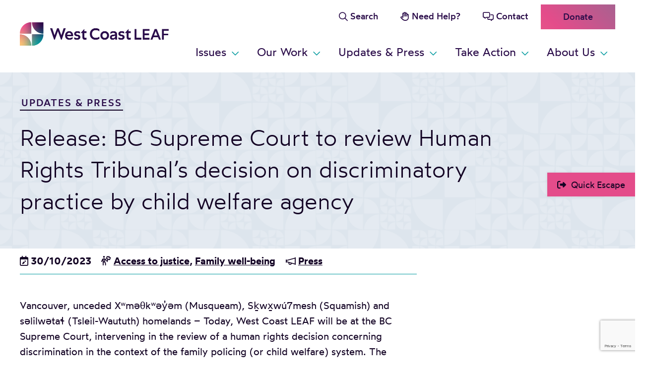

--- FILE ---
content_type: text/html; charset=UTF-8
request_url: https://westcoastleaf.org/release-bc-supreme-court-to-review-rr-v-vacfss/
body_size: 17332
content:
<!DOCTYPE html>
<html lang="en-US">
<head>
	<meta charset="UTF-8">
	<meta name="viewport" content="width=device-width, initial-scale=1">
	<link rel="profile" href="http://gmpg.org/xfn/11">
	<!-- Setting favicon, Microsoft and Apple Touch Icon 
Replace the icons using - http://realfavicongenerator.net/
-->	
<link rel="apple-touch-icon" sizes="180x180" href="https://westcoastleaf.org/wp-content/themes/westcoastleaf/images/icons/apple-touch-icon.png">
<link rel="icon" type="image/png" href="https://westcoastleaf.org/wp-content/themes/westcoastleaf/images/icons/favicon-32x32.png" sizes="32x32">
<link rel="icon" type="image/png" href="https://westcoastleaf.org/wp-content/themes/westcoastleaf/images/icons/favicon-16x16.png" sizes="16x16">
<link rel="manifest" href="https://westcoastleaf.org/wp-content/themes/westcoastleaf/images/icons/manifest.json">
<link rel="mask-icon" href="https://westcoastleaf.org/wp-content/themes/westcoastleaf/images/icons/safari-pinned-tab.svg" color="#5bbad5">
<meta name="theme-color" content="#ffffff">
	
	<meta name='robots' content='index, follow, max-image-preview:large, max-snippet:-1, max-video-preview:-1' />

	<!-- This site is optimized with the Yoast SEO plugin v26.7 - https://yoast.com/wordpress/plugins/seo/ -->
	<title>Release: BC Supreme Court to review Human Rights Tribunal’s decision on discriminatory practice by child welfare agency - West Coast LEAF</title>
	<link rel="canonical" href="https://westcoastleaf.org/release-bc-supreme-court-to-review-rr-v-vacfss/" />
	<meta property="og:locale" content="en_US" />
	<meta property="og:type" content="article" />
	<meta property="og:title" content="Release: BC Supreme Court to review Human Rights Tribunal’s decision on discriminatory practice by child welfare agency - West Coast LEAF" />
	<meta property="og:description" content="Vancouver, unceded Xʷməθkʷəy̓əm (Musqueam), Sḵwx̱wú7mesh (Squamish) and səlilwətaɬ (Tsleil-Waututh) homelands – Today, West Coast LEAF will be at the BC Supreme Court, intervening in the review of a human rights decision concerning discrimination in the context of the family policing (or child welfare) system. The outcome of this judicial review has the power to impact &hellip; Read more Release: BC Supreme Court to review Human Rights Tribunal’s decision on discriminatory practice by child welfare agency" />
	<meta property="og:url" content="https://westcoastleaf.org/release-bc-supreme-court-to-review-rr-v-vacfss/" />
	<meta property="og:site_name" content="West Coast LEAF" />
	<meta property="article:publisher" content="https://www.facebook.com/WestCoastLEAF" />
	<meta property="article:published_time" content="2023-10-30T13:00:00+00:00" />
	<meta name="author" content="West Coast LEAF" />
	<meta name="twitter:card" content="summary_large_image" />
	<meta name="twitter:creator" content="@WestCoast_LEAF" />
	<meta name="twitter:site" content="@WestCoast_LEAF" />
	<meta name="twitter:label1" content="Written by" />
	<meta name="twitter:data1" content="West Coast LEAF" />
	<meta name="twitter:label2" content="Est. reading time" />
	<meta name="twitter:data2" content="2 minutes" />
	<script type="application/ld+json" class="yoast-schema-graph">{"@context":"https://schema.org","@graph":[{"@type":"Article","@id":"https://westcoastleaf.org/release-bc-supreme-court-to-review-rr-v-vacfss/#article","isPartOf":{"@id":"https://westcoastleaf.org/release-bc-supreme-court-to-review-rr-v-vacfss/"},"author":{"name":"West Coast LEAF","@id":"https://westcoastleaf.org/#/schema/person/73b94fc3ce9c4f41eab55f79b68c4de7"},"headline":"Release: BC Supreme Court to review Human Rights Tribunal’s decision on discriminatory practice by child welfare agency","datePublished":"2023-10-30T13:00:00+00:00","mainEntityOfPage":{"@id":"https://westcoastleaf.org/release-bc-supreme-court-to-review-rr-v-vacfss/"},"wordCount":403,"publisher":{"@id":"https://westcoastleaf.org/#organization"},"keywords":["Press"],"articleSection":["Access to justice","Family well-being"],"inLanguage":"en-US"},{"@type":"WebPage","@id":"https://westcoastleaf.org/release-bc-supreme-court-to-review-rr-v-vacfss/","url":"https://westcoastleaf.org/release-bc-supreme-court-to-review-rr-v-vacfss/","name":"Release: BC Supreme Court to review Human Rights Tribunal’s decision on discriminatory practice by child welfare agency - West Coast LEAF","isPartOf":{"@id":"https://westcoastleaf.org/#website"},"datePublished":"2023-10-30T13:00:00+00:00","breadcrumb":{"@id":"https://westcoastleaf.org/release-bc-supreme-court-to-review-rr-v-vacfss/#breadcrumb"},"inLanguage":"en-US","potentialAction":[{"@type":"ReadAction","target":["https://westcoastleaf.org/release-bc-supreme-court-to-review-rr-v-vacfss/"]}]},{"@type":"BreadcrumbList","@id":"https://westcoastleaf.org/release-bc-supreme-court-to-review-rr-v-vacfss/#breadcrumb","itemListElement":[{"@type":"ListItem","position":1,"name":"Home","item":"https://westcoastleaf.org/"},{"@type":"ListItem","position":2,"name":"Updates &#038; Press","item":"https://westcoastleaf.org/updates-press/"},{"@type":"ListItem","position":3,"name":"Release: BC Supreme Court to review Human Rights Tribunal’s decision on discriminatory practice by child welfare agency"}]},{"@type":"WebSite","@id":"https://westcoastleaf.org/#website","url":"https://westcoastleaf.org/","name":"West Coast LEAF","description":"","publisher":{"@id":"https://westcoastleaf.org/#organization"},"potentialAction":[{"@type":"SearchAction","target":{"@type":"EntryPoint","urlTemplate":"https://westcoastleaf.org/?s={search_term_string}"},"query-input":{"@type":"PropertyValueSpecification","valueRequired":true,"valueName":"search_term_string"}}],"inLanguage":"en-US"},{"@type":"Organization","@id":"https://westcoastleaf.org/#organization","name":"West Coast LEAF","url":"https://westcoastleaf.org/","logo":{"@type":"ImageObject","inLanguage":"en-US","@id":"https://westcoastleaf.org/#/schema/logo/image/","url":"https://westcoastleaf.org/wp-content/uploads/2023/06/WCL_ver_grad_4c_rgb-768x748-1.png","contentUrl":"https://westcoastleaf.org/wp-content/uploads/2023/06/WCL_ver_grad_4c_rgb-768x748-1.png","width":768,"height":748,"caption":"West Coast LEAF"},"image":{"@id":"https://westcoastleaf.org/#/schema/logo/image/"},"sameAs":["https://www.facebook.com/WestCoastLEAF","https://x.com/WestCoast_LEAF","https://www.linkedin.com/company/west-coast-leaf-legal-education-and-action-fund-/","https://www.instagram.com/westcoastleaf/"]},{"@type":"Person","@id":"https://westcoastleaf.org/#/schema/person/73b94fc3ce9c4f41eab55f79b68c4de7","name":"West Coast LEAF","image":{"@type":"ImageObject","inLanguage":"en-US","@id":"https://westcoastleaf.org/#/schema/person/image/","url":"https://secure.gravatar.com/avatar/7a81688b48790b7f24fd306267aa4786b6af2dbcf894bfd6fe08265ebb44316b?s=96&d=mm&r=g","contentUrl":"https://secure.gravatar.com/avatar/7a81688b48790b7f24fd306267aa4786b6af2dbcf894bfd6fe08265ebb44316b?s=96&d=mm&r=g","caption":"West Coast LEAF"},"url":"https://westcoastleaf.org/author/wcleaf/"}]}</script>
	<!-- / Yoast SEO plugin. -->


<link rel='dns-prefetch' href='//cdn.usefathom.com' />
<link rel='dns-prefetch' href='//kit.fontawesome.com' />
<link rel='dns-prefetch' href='//use.fontawesome.com' />
<link rel="alternate" type="application/rss+xml" title="West Coast LEAF &raquo; Feed" href="https://westcoastleaf.org/feed/" />
<link rel="alternate" type="application/rss+xml" title="West Coast LEAF &raquo; Comments Feed" href="https://westcoastleaf.org/comments/feed/" />
<link rel="alternate" type="application/rss+xml" title="West Coast LEAF &raquo; Release: BC Supreme Court to review Human Rights Tribunal’s decision on discriminatory practice by child welfare agency Comments Feed" href="https://westcoastleaf.org/release-bc-supreme-court-to-review-rr-v-vacfss/feed/" />
<link rel="alternate" title="oEmbed (JSON)" type="application/json+oembed" href="https://westcoastleaf.org/wp-json/oembed/1.0/embed?url=https%3A%2F%2Fwestcoastleaf.org%2Frelease-bc-supreme-court-to-review-rr-v-vacfss%2F" />
<link rel="alternate" title="oEmbed (XML)" type="text/xml+oembed" href="https://westcoastleaf.org/wp-json/oembed/1.0/embed?url=https%3A%2F%2Fwestcoastleaf.org%2Frelease-bc-supreme-court-to-review-rr-v-vacfss%2F&#038;format=xml" />
<style id='wp-img-auto-sizes-contain-inline-css' type='text/css'>
img:is([sizes=auto i],[sizes^="auto," i]){contain-intrinsic-size:3000px 1500px}
/*# sourceURL=wp-img-auto-sizes-contain-inline-css */
</style>
<link rel='stylesheet' id='embedpress-css-css' href='https://westcoastleaf.org/wp-content/plugins/embedpress/assets/css/embedpress.css?ver=1768203607' type='text/css' media='all' />
<link rel='stylesheet' id='embedpress-blocks-style-css' href='https://westcoastleaf.org/wp-content/plugins/embedpress/assets/css/blocks.build.css?ver=1768203607' type='text/css' media='all' />
<link rel='stylesheet' id='embedpress-lazy-load-css-css' href='https://westcoastleaf.org/wp-content/plugins/embedpress/assets/css/lazy-load.css?ver=1768203607' type='text/css' media='all' />
<style id='wp-emoji-styles-inline-css' type='text/css'>

	img.wp-smiley, img.emoji {
		display: inline !important;
		border: none !important;
		box-shadow: none !important;
		height: 1em !important;
		width: 1em !important;
		margin: 0 0.07em !important;
		vertical-align: -0.1em !important;
		background: none !important;
		padding: 0 !important;
	}
/*# sourceURL=wp-emoji-styles-inline-css */
</style>
<link rel='stylesheet' id='wp-block-library-css' href='https://westcoastleaf.org/wp-includes/css/dist/block-library/style.min.css?ver=6.9' type='text/css' media='all' />
<style id='wp-block-heading-inline-css' type='text/css'>
h1:where(.wp-block-heading).has-background,h2:where(.wp-block-heading).has-background,h3:where(.wp-block-heading).has-background,h4:where(.wp-block-heading).has-background,h5:where(.wp-block-heading).has-background,h6:where(.wp-block-heading).has-background{padding:1.25em 2.375em}h1.has-text-align-left[style*=writing-mode]:where([style*=vertical-lr]),h1.has-text-align-right[style*=writing-mode]:where([style*=vertical-rl]),h2.has-text-align-left[style*=writing-mode]:where([style*=vertical-lr]),h2.has-text-align-right[style*=writing-mode]:where([style*=vertical-rl]),h3.has-text-align-left[style*=writing-mode]:where([style*=vertical-lr]),h3.has-text-align-right[style*=writing-mode]:where([style*=vertical-rl]),h4.has-text-align-left[style*=writing-mode]:where([style*=vertical-lr]),h4.has-text-align-right[style*=writing-mode]:where([style*=vertical-rl]),h5.has-text-align-left[style*=writing-mode]:where([style*=vertical-lr]),h5.has-text-align-right[style*=writing-mode]:where([style*=vertical-rl]),h6.has-text-align-left[style*=writing-mode]:where([style*=vertical-lr]),h6.has-text-align-right[style*=writing-mode]:where([style*=vertical-rl]){rotate:180deg}
/*# sourceURL=https://westcoastleaf.org/wp-includes/blocks/heading/style.min.css */
</style>
<style id='wp-block-image-inline-css' type='text/css'>
.wp-block-image>a,.wp-block-image>figure>a{display:inline-block}.wp-block-image img{box-sizing:border-box;height:auto;max-width:100%;vertical-align:bottom}@media not (prefers-reduced-motion){.wp-block-image img.hide{visibility:hidden}.wp-block-image img.show{animation:show-content-image .4s}}.wp-block-image[style*=border-radius] img,.wp-block-image[style*=border-radius]>a{border-radius:inherit}.wp-block-image.has-custom-border img{box-sizing:border-box}.wp-block-image.aligncenter{text-align:center}.wp-block-image.alignfull>a,.wp-block-image.alignwide>a{width:100%}.wp-block-image.alignfull img,.wp-block-image.alignwide img{height:auto;width:100%}.wp-block-image .aligncenter,.wp-block-image .alignleft,.wp-block-image .alignright,.wp-block-image.aligncenter,.wp-block-image.alignleft,.wp-block-image.alignright{display:table}.wp-block-image .aligncenter>figcaption,.wp-block-image .alignleft>figcaption,.wp-block-image .alignright>figcaption,.wp-block-image.aligncenter>figcaption,.wp-block-image.alignleft>figcaption,.wp-block-image.alignright>figcaption{caption-side:bottom;display:table-caption}.wp-block-image .alignleft{float:left;margin:.5em 1em .5em 0}.wp-block-image .alignright{float:right;margin:.5em 0 .5em 1em}.wp-block-image .aligncenter{margin-left:auto;margin-right:auto}.wp-block-image :where(figcaption){margin-bottom:1em;margin-top:.5em}.wp-block-image.is-style-circle-mask img{border-radius:9999px}@supports ((-webkit-mask-image:none) or (mask-image:none)) or (-webkit-mask-image:none){.wp-block-image.is-style-circle-mask img{border-radius:0;-webkit-mask-image:url('data:image/svg+xml;utf8,<svg viewBox="0 0 100 100" xmlns="http://www.w3.org/2000/svg"><circle cx="50" cy="50" r="50"/></svg>');mask-image:url('data:image/svg+xml;utf8,<svg viewBox="0 0 100 100" xmlns="http://www.w3.org/2000/svg"><circle cx="50" cy="50" r="50"/></svg>');mask-mode:alpha;-webkit-mask-position:center;mask-position:center;-webkit-mask-repeat:no-repeat;mask-repeat:no-repeat;-webkit-mask-size:contain;mask-size:contain}}:root :where(.wp-block-image.is-style-rounded img,.wp-block-image .is-style-rounded img){border-radius:9999px}.wp-block-image figure{margin:0}.wp-lightbox-container{display:flex;flex-direction:column;position:relative}.wp-lightbox-container img{cursor:zoom-in}.wp-lightbox-container img:hover+button{opacity:1}.wp-lightbox-container button{align-items:center;backdrop-filter:blur(16px) saturate(180%);background-color:#5a5a5a40;border:none;border-radius:4px;cursor:zoom-in;display:flex;height:20px;justify-content:center;opacity:0;padding:0;position:absolute;right:16px;text-align:center;top:16px;width:20px;z-index:100}@media not (prefers-reduced-motion){.wp-lightbox-container button{transition:opacity .2s ease}}.wp-lightbox-container button:focus-visible{outline:3px auto #5a5a5a40;outline:3px auto -webkit-focus-ring-color;outline-offset:3px}.wp-lightbox-container button:hover{cursor:pointer;opacity:1}.wp-lightbox-container button:focus{opacity:1}.wp-lightbox-container button:focus,.wp-lightbox-container button:hover,.wp-lightbox-container button:not(:hover):not(:active):not(.has-background){background-color:#5a5a5a40;border:none}.wp-lightbox-overlay{box-sizing:border-box;cursor:zoom-out;height:100vh;left:0;overflow:hidden;position:fixed;top:0;visibility:hidden;width:100%;z-index:100000}.wp-lightbox-overlay .close-button{align-items:center;cursor:pointer;display:flex;justify-content:center;min-height:40px;min-width:40px;padding:0;position:absolute;right:calc(env(safe-area-inset-right) + 16px);top:calc(env(safe-area-inset-top) + 16px);z-index:5000000}.wp-lightbox-overlay .close-button:focus,.wp-lightbox-overlay .close-button:hover,.wp-lightbox-overlay .close-button:not(:hover):not(:active):not(.has-background){background:none;border:none}.wp-lightbox-overlay .lightbox-image-container{height:var(--wp--lightbox-container-height);left:50%;overflow:hidden;position:absolute;top:50%;transform:translate(-50%,-50%);transform-origin:top left;width:var(--wp--lightbox-container-width);z-index:9999999999}.wp-lightbox-overlay .wp-block-image{align-items:center;box-sizing:border-box;display:flex;height:100%;justify-content:center;margin:0;position:relative;transform-origin:0 0;width:100%;z-index:3000000}.wp-lightbox-overlay .wp-block-image img{height:var(--wp--lightbox-image-height);min-height:var(--wp--lightbox-image-height);min-width:var(--wp--lightbox-image-width);width:var(--wp--lightbox-image-width)}.wp-lightbox-overlay .wp-block-image figcaption{display:none}.wp-lightbox-overlay button{background:none;border:none}.wp-lightbox-overlay .scrim{background-color:#fff;height:100%;opacity:.9;position:absolute;width:100%;z-index:2000000}.wp-lightbox-overlay.active{visibility:visible}@media not (prefers-reduced-motion){.wp-lightbox-overlay.active{animation:turn-on-visibility .25s both}.wp-lightbox-overlay.active img{animation:turn-on-visibility .35s both}.wp-lightbox-overlay.show-closing-animation:not(.active){animation:turn-off-visibility .35s both}.wp-lightbox-overlay.show-closing-animation:not(.active) img{animation:turn-off-visibility .25s both}.wp-lightbox-overlay.zoom.active{animation:none;opacity:1;visibility:visible}.wp-lightbox-overlay.zoom.active .lightbox-image-container{animation:lightbox-zoom-in .4s}.wp-lightbox-overlay.zoom.active .lightbox-image-container img{animation:none}.wp-lightbox-overlay.zoom.active .scrim{animation:turn-on-visibility .4s forwards}.wp-lightbox-overlay.zoom.show-closing-animation:not(.active){animation:none}.wp-lightbox-overlay.zoom.show-closing-animation:not(.active) .lightbox-image-container{animation:lightbox-zoom-out .4s}.wp-lightbox-overlay.zoom.show-closing-animation:not(.active) .lightbox-image-container img{animation:none}.wp-lightbox-overlay.zoom.show-closing-animation:not(.active) .scrim{animation:turn-off-visibility .4s forwards}}@keyframes show-content-image{0%{visibility:hidden}99%{visibility:hidden}to{visibility:visible}}@keyframes turn-on-visibility{0%{opacity:0}to{opacity:1}}@keyframes turn-off-visibility{0%{opacity:1;visibility:visible}99%{opacity:0;visibility:visible}to{opacity:0;visibility:hidden}}@keyframes lightbox-zoom-in{0%{transform:translate(calc((-100vw + var(--wp--lightbox-scrollbar-width))/2 + var(--wp--lightbox-initial-left-position)),calc(-50vh + var(--wp--lightbox-initial-top-position))) scale(var(--wp--lightbox-scale))}to{transform:translate(-50%,-50%) scale(1)}}@keyframes lightbox-zoom-out{0%{transform:translate(-50%,-50%) scale(1);visibility:visible}99%{visibility:visible}to{transform:translate(calc((-100vw + var(--wp--lightbox-scrollbar-width))/2 + var(--wp--lightbox-initial-left-position)),calc(-50vh + var(--wp--lightbox-initial-top-position))) scale(var(--wp--lightbox-scale));visibility:hidden}}
/*# sourceURL=https://westcoastleaf.org/wp-includes/blocks/image/style.min.css */
</style>
<style id='wp-block-post-navigation-link-inline-css' type='text/css'>
.wp-block-post-navigation-link .wp-block-post-navigation-link__arrow-previous{display:inline-block;margin-right:1ch}.wp-block-post-navigation-link .wp-block-post-navigation-link__arrow-previous:not(.is-arrow-chevron){transform:scaleX(1)}.wp-block-post-navigation-link .wp-block-post-navigation-link__arrow-next{display:inline-block;margin-left:1ch}.wp-block-post-navigation-link .wp-block-post-navigation-link__arrow-next:not(.is-arrow-chevron){transform:scaleX(1)}.wp-block-post-navigation-link.has-text-align-left[style*="writing-mode: vertical-lr"],.wp-block-post-navigation-link.has-text-align-right[style*="writing-mode: vertical-rl"]{rotate:180deg}
/*# sourceURL=https://westcoastleaf.org/wp-includes/blocks/post-navigation-link/style.min.css */
</style>
<style id='wp-block-columns-inline-css' type='text/css'>
.wp-block-columns{box-sizing:border-box;display:flex;flex-wrap:wrap!important}@media (min-width:782px){.wp-block-columns{flex-wrap:nowrap!important}}.wp-block-columns{align-items:normal!important}.wp-block-columns.are-vertically-aligned-top{align-items:flex-start}.wp-block-columns.are-vertically-aligned-center{align-items:center}.wp-block-columns.are-vertically-aligned-bottom{align-items:flex-end}@media (max-width:781px){.wp-block-columns:not(.is-not-stacked-on-mobile)>.wp-block-column{flex-basis:100%!important}}@media (min-width:782px){.wp-block-columns:not(.is-not-stacked-on-mobile)>.wp-block-column{flex-basis:0;flex-grow:1}.wp-block-columns:not(.is-not-stacked-on-mobile)>.wp-block-column[style*=flex-basis]{flex-grow:0}}.wp-block-columns.is-not-stacked-on-mobile{flex-wrap:nowrap!important}.wp-block-columns.is-not-stacked-on-mobile>.wp-block-column{flex-basis:0;flex-grow:1}.wp-block-columns.is-not-stacked-on-mobile>.wp-block-column[style*=flex-basis]{flex-grow:0}:where(.wp-block-columns){margin-bottom:1.75em}:where(.wp-block-columns.has-background){padding:1.25em 2.375em}.wp-block-column{flex-grow:1;min-width:0;overflow-wrap:break-word;word-break:break-word}.wp-block-column.is-vertically-aligned-top{align-self:flex-start}.wp-block-column.is-vertically-aligned-center{align-self:center}.wp-block-column.is-vertically-aligned-bottom{align-self:flex-end}.wp-block-column.is-vertically-aligned-stretch{align-self:stretch}.wp-block-column.is-vertically-aligned-bottom,.wp-block-column.is-vertically-aligned-center,.wp-block-column.is-vertically-aligned-top{width:100%}
/*# sourceURL=https://westcoastleaf.org/wp-includes/blocks/columns/style.min.css */
</style>
<style id='wp-block-group-inline-css' type='text/css'>
.wp-block-group{box-sizing:border-box}:where(.wp-block-group.wp-block-group-is-layout-constrained){position:relative}
/*# sourceURL=https://westcoastleaf.org/wp-includes/blocks/group/style.min.css */
</style>
<style id='global-styles-inline-css' type='text/css'>
:root{--wp--preset--aspect-ratio--square: 1;--wp--preset--aspect-ratio--4-3: 4/3;--wp--preset--aspect-ratio--3-4: 3/4;--wp--preset--aspect-ratio--3-2: 3/2;--wp--preset--aspect-ratio--2-3: 2/3;--wp--preset--aspect-ratio--16-9: 16/9;--wp--preset--aspect-ratio--9-16: 9/16;--wp--preset--color--black: #000000;--wp--preset--color--cyan-bluish-gray: #abb8c3;--wp--preset--color--white: #FFFFFF;--wp--preset--color--pale-pink: #f78da7;--wp--preset--color--vivid-red: #cf2e2e;--wp--preset--color--luminous-vivid-orange: #ff6900;--wp--preset--color--luminous-vivid-amber: #fcb900;--wp--preset--color--light-green-cyan: #7bdcb5;--wp--preset--color--vivid-green-cyan: #00d084;--wp--preset--color--pale-cyan-blue: #8ed1fc;--wp--preset--color--vivid-cyan-blue: #0693e3;--wp--preset--color--vivid-purple: #9b51e0;--wp--preset--color--strong: #130324;--wp--preset--color--purple: #2B0D4A;--wp--preset--color--pink: #E44C8A;--wp--preset--color--teal: #039A9F;--wp--preset--color--yellow: #F3BD76;--wp--preset--color--grey: #DDE5ED;--wp--preset--gradient--vivid-cyan-blue-to-vivid-purple: linear-gradient(135deg,rgb(6,147,227) 0%,rgb(155,81,224) 100%);--wp--preset--gradient--light-green-cyan-to-vivid-green-cyan: linear-gradient(135deg,rgb(122,220,180) 0%,rgb(0,208,130) 100%);--wp--preset--gradient--luminous-vivid-amber-to-luminous-vivid-orange: linear-gradient(135deg,rgb(252,185,0) 0%,rgb(255,105,0) 100%);--wp--preset--gradient--luminous-vivid-orange-to-vivid-red: linear-gradient(135deg,rgb(255,105,0) 0%,rgb(207,46,46) 100%);--wp--preset--gradient--very-light-gray-to-cyan-bluish-gray: linear-gradient(135deg,rgb(238,238,238) 0%,rgb(169,184,195) 100%);--wp--preset--gradient--cool-to-warm-spectrum: linear-gradient(135deg,rgb(74,234,220) 0%,rgb(151,120,209) 20%,rgb(207,42,186) 40%,rgb(238,44,130) 60%,rgb(251,105,98) 80%,rgb(254,248,76) 100%);--wp--preset--gradient--blush-light-purple: linear-gradient(135deg,rgb(255,206,236) 0%,rgb(152,150,240) 100%);--wp--preset--gradient--blush-bordeaux: linear-gradient(135deg,rgb(254,205,165) 0%,rgb(254,45,45) 50%,rgb(107,0,62) 100%);--wp--preset--gradient--luminous-dusk: linear-gradient(135deg,rgb(255,203,112) 0%,rgb(199,81,192) 50%,rgb(65,88,208) 100%);--wp--preset--gradient--pale-ocean: linear-gradient(135deg,rgb(255,245,203) 0%,rgb(182,227,212) 50%,rgb(51,167,181) 100%);--wp--preset--gradient--electric-grass: linear-gradient(135deg,rgb(202,248,128) 0%,rgb(113,206,126) 100%);--wp--preset--gradient--midnight: linear-gradient(135deg,rgb(2,3,129) 0%,rgb(40,116,252) 100%);--wp--preset--font-size--small: clamp(1rem, 1rem + ((1vw - 0.2rem) * 0.179), 1.125rem);--wp--preset--font-size--medium: clamp(1.25rem, 1.25rem + ((1vw - 0.2rem) * 0.357), 1.5rem);--wp--preset--font-size--large: clamp(1.375rem, 1.375rem + ((1vw - 0.2rem) * 0.893), 2rem);--wp--preset--font-size--x-large: clamp(2.25rem, 2.25rem + ((1vw - 0.2rem) * 1.071), 3rem);--wp--preset--font-size--x-small: clamp(0.875rem, 0.875rem + ((1vw - 0.2rem) * 0.179), 1rem);--wp--preset--font-size--default: clamp(1.125rem, 1.125rem + ((1vw - 0.2rem) * 0.179), 1.25rem);--wp--preset--font-size--x-x-large: clamp(2.5rem, 2.5rem + ((1vw - 0.2rem) * 1.786), 3.75rem);--wp--preset--font-family--default: "wotfardregular", Helvetica, Arial, sans-serif;--wp--preset--font-family--semibold: "wotfardsemibold", Helvetica, Arial, sans-serif;--wp--preset--font-family--medium: "wotfardmedium", Helvetica, Arial, sans-serif;--wp--preset--font-family--light: "wotfardlight", Helvetica, Arial, sans-serif;--wp--preset--spacing--20: 0.16rem;--wp--preset--spacing--30: 0.31rem;--wp--preset--spacing--40: 0.63rem;--wp--preset--spacing--50: 1.25rem;--wp--preset--spacing--60: 2.5rem;--wp--preset--spacing--70: 5rem;--wp--preset--spacing--80: 10rem;--wp--preset--shadow--natural: 6px 6px 9px rgba(0, 0, 0, 0.2);--wp--preset--shadow--deep: 12px 12px 50px rgba(0, 0, 0, 0.4);--wp--preset--shadow--sharp: 6px 6px 0px rgba(0, 0, 0, 0.2);--wp--preset--shadow--outlined: 6px 6px 0px -3px rgb(255, 255, 255), 6px 6px rgb(0, 0, 0);--wp--preset--shadow--crisp: 6px 6px 0px rgb(0, 0, 0);--wp--custom--line-height--default: 1.3;--wp--custom--width--content: 1240px;--wp--custom--width--wide: 1440px;}:root { --wp--style--global--content-size: 1240px;--wp--style--global--wide-size: 1440px; }:where(body) { margin: 0; }.wp-site-blocks { padding-top: var(--wp--style--root--padding-top); padding-bottom: var(--wp--style--root--padding-bottom); }.has-global-padding { padding-right: var(--wp--style--root--padding-right); padding-left: var(--wp--style--root--padding-left); }.has-global-padding > .alignfull { margin-right: calc(var(--wp--style--root--padding-right) * -1); margin-left: calc(var(--wp--style--root--padding-left) * -1); }.has-global-padding :where(:not(.alignfull.is-layout-flow) > .has-global-padding:not(.wp-block-block, .alignfull)) { padding-right: 0; padding-left: 0; }.has-global-padding :where(:not(.alignfull.is-layout-flow) > .has-global-padding:not(.wp-block-block, .alignfull)) > .alignfull { margin-left: 0; margin-right: 0; }.wp-site-blocks > .alignleft { float: left; margin-right: 2em; }.wp-site-blocks > .alignright { float: right; margin-left: 2em; }.wp-site-blocks > .aligncenter { justify-content: center; margin-left: auto; margin-right: auto; }:where(.wp-site-blocks) > * { margin-block-start: 1rem; margin-block-end: 0; }:where(.wp-site-blocks) > :first-child { margin-block-start: 0; }:where(.wp-site-blocks) > :last-child { margin-block-end: 0; }:root { --wp--style--block-gap: 1rem; }:root :where(.is-layout-flow) > :first-child{margin-block-start: 0;}:root :where(.is-layout-flow) > :last-child{margin-block-end: 0;}:root :where(.is-layout-flow) > *{margin-block-start: 1rem;margin-block-end: 0;}:root :where(.is-layout-constrained) > :first-child{margin-block-start: 0;}:root :where(.is-layout-constrained) > :last-child{margin-block-end: 0;}:root :where(.is-layout-constrained) > *{margin-block-start: 1rem;margin-block-end: 0;}:root :where(.is-layout-flex){gap: 1rem;}:root :where(.is-layout-grid){gap: 1rem;}.is-layout-flow > .alignleft{float: left;margin-inline-start: 0;margin-inline-end: 2em;}.is-layout-flow > .alignright{float: right;margin-inline-start: 2em;margin-inline-end: 0;}.is-layout-flow > .aligncenter{margin-left: auto !important;margin-right: auto !important;}.is-layout-constrained > .alignleft{float: left;margin-inline-start: 0;margin-inline-end: 2em;}.is-layout-constrained > .alignright{float: right;margin-inline-start: 2em;margin-inline-end: 0;}.is-layout-constrained > .aligncenter{margin-left: auto !important;margin-right: auto !important;}.is-layout-constrained > :where(:not(.alignleft):not(.alignright):not(.alignfull)){max-width: var(--wp--style--global--content-size);margin-left: auto !important;margin-right: auto !important;}.is-layout-constrained > .alignwide{max-width: var(--wp--style--global--wide-size);}body .is-layout-flex{display: flex;}.is-layout-flex{flex-wrap: wrap;align-items: center;}.is-layout-flex > :is(*, div){margin: 0;}body .is-layout-grid{display: grid;}.is-layout-grid > :is(*, div){margin: 0;}body{font-family: var(--wp--preset--font-family--default);font-size: var(--wp--preset--font-size--default);line-height: 1.6;--wp--style--root--padding-top: 0;--wp--style--root--padding-right: var( --wp--preset--spacing--60);--wp--style--root--padding-bottom: 0;--wp--style--root--padding-left: var( --wp--preset--spacing--60);}a:where(:not(.wp-element-button)){color: inherit;text-decoration: underline;}:root :where(a:where(:not(.wp-element-button)):hover){background-color: var(--wp--preset--color--yellow);}h1{color: var(--wp--preset--color--strong);font-family: var(--wp--preset--font-family--light);font-size: var(--wp--preset--font-size--x-large);}h2{font-size: var(--wp--preset--font-size--large);}h3{font-family: var(--wp--preset--font-family--regular);font-size: var(--wp--preset--font-size--medium);}h4{font-size: var(--wp--preset--font-size--default);letter-spacing: 0.156rem;text-transform: uppercase;}h5{font-size: var(--wp--preset--font-size--small);letter-spacing: 0.125rem;text-transform: uppercase;}h6{font-size: var(--wp--preset--font-size--small);}:root :where(.wp-element-button, .wp-block-button__link){background-color: var(--wp--preset--gradient--moving);border-radius: 0px;border-width: 1px;color: var(--wp--preset--color--strong);font-family: inherit;font-size: inherit;font-style: inherit;font-weight: inherit;letter-spacing: inherit;line-height: inherit;padding-top: var( --wp--preset--spacing--50);padding-right: var( --wp--preset--spacing--70);padding-bottom: var( --wp--preset--spacing--50);padding-left: var( --wp--preset--spacing--70);text-decoration: none;text-transform: inherit;}:root :where(.wp-element-button:hover, .wp-block-button__link:hover){background-color: var(--wp--preset--color--yellow);border-radius: 10px;border-color: var(--wp--preset--color--yellow);border-width: 0;}:root :where(.wp-element-button:focus, .wp-block-button__link:focus){background-color: var(--wp--preset--color--yellow);border-radius: 10px;border-width: 0;}:root :where(.wp-element-button:active, .wp-block-button__link:active){background-color: var(--wp--preset--color--yellow);border-radius: 10px;border-width: 0;}.has-black-color{color: var(--wp--preset--color--black) !important;}.has-cyan-bluish-gray-color{color: var(--wp--preset--color--cyan-bluish-gray) !important;}.has-white-color{color: var(--wp--preset--color--white) !important;}.has-pale-pink-color{color: var(--wp--preset--color--pale-pink) !important;}.has-vivid-red-color{color: var(--wp--preset--color--vivid-red) !important;}.has-luminous-vivid-orange-color{color: var(--wp--preset--color--luminous-vivid-orange) !important;}.has-luminous-vivid-amber-color{color: var(--wp--preset--color--luminous-vivid-amber) !important;}.has-light-green-cyan-color{color: var(--wp--preset--color--light-green-cyan) !important;}.has-vivid-green-cyan-color{color: var(--wp--preset--color--vivid-green-cyan) !important;}.has-pale-cyan-blue-color{color: var(--wp--preset--color--pale-cyan-blue) !important;}.has-vivid-cyan-blue-color{color: var(--wp--preset--color--vivid-cyan-blue) !important;}.has-vivid-purple-color{color: var(--wp--preset--color--vivid-purple) !important;}.has-strong-color{color: var(--wp--preset--color--strong) !important;}.has-purple-color{color: var(--wp--preset--color--purple) !important;}.has-pink-color{color: var(--wp--preset--color--pink) !important;}.has-teal-color{color: var(--wp--preset--color--teal) !important;}.has-yellow-color{color: var(--wp--preset--color--yellow) !important;}.has-grey-color{color: var(--wp--preset--color--grey) !important;}.has-black-background-color{background-color: var(--wp--preset--color--black) !important;}.has-cyan-bluish-gray-background-color{background-color: var(--wp--preset--color--cyan-bluish-gray) !important;}.has-white-background-color{background-color: var(--wp--preset--color--white) !important;}.has-pale-pink-background-color{background-color: var(--wp--preset--color--pale-pink) !important;}.has-vivid-red-background-color{background-color: var(--wp--preset--color--vivid-red) !important;}.has-luminous-vivid-orange-background-color{background-color: var(--wp--preset--color--luminous-vivid-orange) !important;}.has-luminous-vivid-amber-background-color{background-color: var(--wp--preset--color--luminous-vivid-amber) !important;}.has-light-green-cyan-background-color{background-color: var(--wp--preset--color--light-green-cyan) !important;}.has-vivid-green-cyan-background-color{background-color: var(--wp--preset--color--vivid-green-cyan) !important;}.has-pale-cyan-blue-background-color{background-color: var(--wp--preset--color--pale-cyan-blue) !important;}.has-vivid-cyan-blue-background-color{background-color: var(--wp--preset--color--vivid-cyan-blue) !important;}.has-vivid-purple-background-color{background-color: var(--wp--preset--color--vivid-purple) !important;}.has-strong-background-color{background-color: var(--wp--preset--color--strong) !important;}.has-purple-background-color{background-color: var(--wp--preset--color--purple) !important;}.has-pink-background-color{background-color: var(--wp--preset--color--pink) !important;}.has-teal-background-color{background-color: var(--wp--preset--color--teal) !important;}.has-yellow-background-color{background-color: var(--wp--preset--color--yellow) !important;}.has-grey-background-color{background-color: var(--wp--preset--color--grey) !important;}.has-black-border-color{border-color: var(--wp--preset--color--black) !important;}.has-cyan-bluish-gray-border-color{border-color: var(--wp--preset--color--cyan-bluish-gray) !important;}.has-white-border-color{border-color: var(--wp--preset--color--white) !important;}.has-pale-pink-border-color{border-color: var(--wp--preset--color--pale-pink) !important;}.has-vivid-red-border-color{border-color: var(--wp--preset--color--vivid-red) !important;}.has-luminous-vivid-orange-border-color{border-color: var(--wp--preset--color--luminous-vivid-orange) !important;}.has-luminous-vivid-amber-border-color{border-color: var(--wp--preset--color--luminous-vivid-amber) !important;}.has-light-green-cyan-border-color{border-color: var(--wp--preset--color--light-green-cyan) !important;}.has-vivid-green-cyan-border-color{border-color: var(--wp--preset--color--vivid-green-cyan) !important;}.has-pale-cyan-blue-border-color{border-color: var(--wp--preset--color--pale-cyan-blue) !important;}.has-vivid-cyan-blue-border-color{border-color: var(--wp--preset--color--vivid-cyan-blue) !important;}.has-vivid-purple-border-color{border-color: var(--wp--preset--color--vivid-purple) !important;}.has-strong-border-color{border-color: var(--wp--preset--color--strong) !important;}.has-purple-border-color{border-color: var(--wp--preset--color--purple) !important;}.has-pink-border-color{border-color: var(--wp--preset--color--pink) !important;}.has-teal-border-color{border-color: var(--wp--preset--color--teal) !important;}.has-yellow-border-color{border-color: var(--wp--preset--color--yellow) !important;}.has-grey-border-color{border-color: var(--wp--preset--color--grey) !important;}.has-vivid-cyan-blue-to-vivid-purple-gradient-background{background: var(--wp--preset--gradient--vivid-cyan-blue-to-vivid-purple) !important;}.has-light-green-cyan-to-vivid-green-cyan-gradient-background{background: var(--wp--preset--gradient--light-green-cyan-to-vivid-green-cyan) !important;}.has-luminous-vivid-amber-to-luminous-vivid-orange-gradient-background{background: var(--wp--preset--gradient--luminous-vivid-amber-to-luminous-vivid-orange) !important;}.has-luminous-vivid-orange-to-vivid-red-gradient-background{background: var(--wp--preset--gradient--luminous-vivid-orange-to-vivid-red) !important;}.has-very-light-gray-to-cyan-bluish-gray-gradient-background{background: var(--wp--preset--gradient--very-light-gray-to-cyan-bluish-gray) !important;}.has-cool-to-warm-spectrum-gradient-background{background: var(--wp--preset--gradient--cool-to-warm-spectrum) !important;}.has-blush-light-purple-gradient-background{background: var(--wp--preset--gradient--blush-light-purple) !important;}.has-blush-bordeaux-gradient-background{background: var(--wp--preset--gradient--blush-bordeaux) !important;}.has-luminous-dusk-gradient-background{background: var(--wp--preset--gradient--luminous-dusk) !important;}.has-pale-ocean-gradient-background{background: var(--wp--preset--gradient--pale-ocean) !important;}.has-electric-grass-gradient-background{background: var(--wp--preset--gradient--electric-grass) !important;}.has-midnight-gradient-background{background: var(--wp--preset--gradient--midnight) !important;}.has-small-font-size{font-size: var(--wp--preset--font-size--small) !important;}.has-medium-font-size{font-size: var(--wp--preset--font-size--medium) !important;}.has-large-font-size{font-size: var(--wp--preset--font-size--large) !important;}.has-x-large-font-size{font-size: var(--wp--preset--font-size--x-large) !important;}.has-x-small-font-size{font-size: var(--wp--preset--font-size--x-small) !important;}.has-default-font-size{font-size: var(--wp--preset--font-size--default) !important;}.has-x-x-large-font-size{font-size: var(--wp--preset--font-size--x-x-large) !important;}.has-default-font-family{font-family: var(--wp--preset--font-family--default) !important;}.has-semibold-font-family{font-family: var(--wp--preset--font-family--semibold) !important;}.has-medium-font-family{font-family: var(--wp--preset--font-family--medium) !important;}.has-light-font-family{font-family: var(--wp--preset--font-family--light) !important;}
:root :where(.wp-block-heading){margin-bottom: 1rem;}
/*# sourceURL=global-styles-inline-css */
</style>
<style id='core-block-supports-inline-css' type='text/css'>
.wp-container-core-columns-is-layout-28f84493{flex-wrap:nowrap;}
/*# sourceURL=core-block-supports-inline-css */
</style>

<style id='font-awesome-svg-styles-default-inline-css' type='text/css'>
.svg-inline--fa {
  display: inline-block;
  height: 1em;
  overflow: visible;
  vertical-align: -.125em;
}
/*# sourceURL=font-awesome-svg-styles-default-inline-css */
</style>
<link rel='stylesheet' id='font-awesome-svg-styles-css' href='https://westcoastleaf.org/wp-content/uploads/font-awesome/v6.4.0/css/svg-with-js.css' type='text/css' media='all' />
<style id='font-awesome-svg-styles-inline-css' type='text/css'>
   .wp-block-font-awesome-icon svg::before,
   .wp-rich-text-font-awesome-icon svg::before {content: unset;}
/*# sourceURL=font-awesome-svg-styles-inline-css */
</style>
<link rel='stylesheet' id='leaflet-css-css' href='https://westcoastleaf.org/wp-content/plugins/meow-lightbox/app/style.min.css?ver=1740384587' type='text/css' media='all' />
<link rel='stylesheet' id='frontendCSS-css' href='https://westcoastleaf.org/wp-content/plugins/safety-exit/assets/css/frontend.css?ver=6.9' type='text/css' media='all' />
<link rel='stylesheet' id='font-awesome-free-css' href='//use.fontawesome.com/releases/v5.3.1/css/all.css?ver=6.9' type='text/css' media='all' />
<link rel='stylesheet' id='search-filter-plugin-styles-css' href='https://westcoastleaf.org/wp-content/plugins/search-filter-pro/public/assets/css/search-filter.min.css?ver=2.5.21' type='text/css' media='all' />
<link rel='stylesheet' id='theme-css' href='https://westcoastleaf.org/wp-content/themes/westcoastleaf/main.css?ver=6.9' type='text/css' media='all' />
<link rel='stylesheet' id='style-css' href='https://westcoastleaf.org/wp-content/themes/westcoastleaf/style.css?ver=6.9' type='text/css' media='all' />
<link rel='stylesheet' id='wp-block-paragraph-css' href='https://westcoastleaf.org/wp-includes/blocks/paragraph/style.min.css?ver=6.9' type='text/css' media='all' />
<script type="text/javascript" src="https://westcoastleaf.org/wp-includes/js/jquery/jquery.min.js?ver=3.7.1" id="jquery-core-js"></script>
<script type="text/javascript" src="https://westcoastleaf.org/wp-includes/js/jquery/jquery-migrate.min.js?ver=3.4.1" id="jquery-migrate-js"></script>
<script type="text/javascript" src="https://cdn.usefathom.com/script.js" id="fathom-snippet-js" defer="defer" data-wp-strategy="defer" data-site="RTTZJFMP"   data-no-minify></script>
<script type="text/javascript" id="mwl-build-js-js-extra">
/* <![CDATA[ */
var mwl_settings = {"api_url":"https://westcoastleaf.org/wp-json/meow-lightbox/v1/","rest_nonce":"7c49a91050","plugin_url":"https://westcoastleaf.org/wp-content/plugins/meow-lightbox/classes/","settings":{"rtf_slider_fix":false,"engine":"default","backdrop_opacity":85,"theme":"dark","orientation":"auto","selector":".gallery, .mgl-gallery, .wp-block-gallery","selector_ahead":false,"deep_linking":false,"social_sharing":false,"social_sharing_facebook":true,"social_sharing_twitter":true,"social_sharing_pinterest":true,"separate_galleries":false,"animation_toggle":"none","animation_speed":"normal","low_res_placeholder":false,"wordpress_big_image":false,"right_click_protection":true,"magnification":true,"anti_selector":".blog, .archive, .emoji, .attachment-post-image, .no-lightbox, .wp-block-image, .entry-content","preloading":false,"download_link":false,"caption_source":"caption","caption_ellipsis":true,"exif":{"title":false,"caption":true,"camera":false,"lens":false,"date":false,"date_timezone":false,"shutter_speed":false,"aperture":false,"focal_length":false,"iso":false,"keywords":false},"slideshow":{"enabled":false,"timer":3000},"map":{"enabled":false}}};
//# sourceURL=mwl-build-js-js-extra
/* ]]> */
</script>
<script type="text/javascript" src="https://westcoastleaf.org/wp-content/plugins/meow-lightbox/app/lightbox.js?ver=1740384587" id="mwl-build-js-js"></script>
<script type="text/javascript" src="https://westcoastleaf.org/wp-content/plugins/safety-exit/assets/js/frontend.js?ver=6.9" id="frontendJs-js"></script>
<script defer crossorigin="anonymous" type="text/javascript" src="https://kit.fontawesome.com/56d6c84adf.js" id="font-awesome-official-js"></script>
<link rel="https://api.w.org/" href="https://westcoastleaf.org/wp-json/" /><link rel="alternate" title="JSON" type="application/json" href="https://westcoastleaf.org/wp-json/wp/v2/posts/6472" /><link rel="EditURI" type="application/rsd+xml" title="RSD" href="https://westcoastleaf.org/xmlrpc.php?rsd" />
<link rel='shortlink' href='https://westcoastleaf.org/?p=6472' />
<script>window.sftExtBtn={};window.sftExtBtn.classes="bottom right rectangle";window.sftExtBtn.icon="<i class=\"fas fa-sign-out-alt\"><\/i>";window.sftExtBtn.newTabUrl="https:\/\/cbc.ca";window.sftExtBtn.currentTabUrl="https:\/\/google.com";window.sftExtBtn.btnType="rectangle";window.sftExtBtn.text="Quick Escape";window.sftExtBtn.shouldShow=true;</script><style>:root{--sftExt_bgColor:rgba(228,76,138,1);--sftExt_textColor:rgba(19,3,36,1);--sftExt_active:inline-block;--sftExt_activeMobile:none !important;--sftExt_mobileBreakPoint:600px;--sftExt_rectangle_fontSize:18px;--sftExt_rectangle_letterSpacing:inherit;--sftExt_rectangle_borderRadius:100px;}</style><style class='wp-fonts-local' type='text/css'>
@font-face{font-family:wotfardregular;font-style:normal;font-weight:400;font-display:fallback;src:url('https://westcoastleaf.org/wp-content/themes/westcoastleaf/css/webfonts/wotfard-regular-webfont.ttf') format('truetype');}
@font-face{font-family:wotfardsemibold;font-style:normal;font-weight:400;font-display:fallback;src:url('https://westcoastleaf.org/wp-content/themes/westcoastleaf/css/webfonts/wotfard-semibold-webfont.ttf') format('truetype');}
@font-face{font-family:wotfardmedium;font-style:normal;font-weight:400;font-display:fallback;src:url('https://westcoastleaf.org/wp-content/themes/westcoastleaf/css/webfonts/wotfard-medium-webfont.ttf') format('truetype');}
@font-face{font-family:wotfardlight;font-style:normal;font-weight:400;font-display:fallback;src:url('https://westcoastleaf.org/wp-content/themes/westcoastleaf/css/webfonts/wotfard-light-webfont.ttf') format('truetype');}
</style>
<link rel="icon" href="https://westcoastleaf.org/wp-content/uploads/2023/01/cropped-android-chrome-512x512-1-32x32.png" sizes="32x32" />
<link rel="icon" href="https://westcoastleaf.org/wp-content/uploads/2023/01/cropped-android-chrome-512x512-1-192x192.png" sizes="192x192" />
<link rel="apple-touch-icon" href="https://westcoastleaf.org/wp-content/uploads/2023/01/cropped-android-chrome-512x512-1-180x180.png" />
<meta name="msapplication-TileImage" content="https://westcoastleaf.org/wp-content/uploads/2023/01/cropped-android-chrome-512x512-1-270x270.png" />
</head>
<body class="wp-singular post-template-default single single-post postid-6472 single-format-standard wp-theme-westcoastleaf">

		<button id="sftExt-frontend-button" class="bottom right rectangle" data-new-tab="https://cbc.ca" data-url="https://google.com">
		<div class="sftExt-inner">
			<i class="fas fa-sign-out-alt"></i><span>Quick Escape</span>
		</div>
	</button><div id="page" class="site wp-site-blocks">	
	<a class="skip-link screen-reader-text" href="#content">Skip to content</a>

	<header id="masthead" class="site__header">	
			<div class="site__header--flex has-global-padding">	
		
				<div id="branding" class="site__branding">
									<p class="site__title"><a href="https://westcoastleaf.org/">West Coast LEAF</a></p>
					<p class="site__description"></p>
								</div>
				<!-- <div class="togglemotion">
						<button data-toggle hidden role=switch aria-checked=true>
							<span class="button__text">Motion<span aria-hidden=true data-btn-text>: On </span></span><span class="button__toggle"></span>
						</button>
					</div> -->
				<div id="nav" class="site__navigation">
					
					
					<button class="menu__toggle" aria-controls="site__nav" aria-expanded="false">Main Menu</button>
					
					<nav id="site__nav" class="main__nav" aria-label="main">
						<div id="site__nav--top" class="top__nav" aria-label="quick links">
						<div class="menu-top-menu-container"><ul id="menu-top-menu" class="menu"><li id="menu-item-1386" class="icon search menu-item menu-item-type-custom menu-item-object-custom menu-item-1386"><a href="#searchwp-modal-652ea0d21b1427a1bfa685e40d9bc1de" data-searchwp-modal-trigger="searchwp-modal-652ea0d21b1427a1bfa685e40d9bc1de">Search</a></li>
<li id="menu-item-48" class="icon help menu-item menu-item-type-post_type menu-item-object-page menu-item-48"><a href="https://westcoastleaf.org/need-help/">Need Help?</a></li>
<li id="menu-item-49" class="icon contact menu-item menu-item-type-post_type menu-item-object-page menu-item-49"><a href="https://westcoastleaf.org/contact/">Contact</a></li>
<li id="menu-item-4414" class="donate menu-item menu-item-type-post_type menu-item-object-page menu-item-4414"><a href="https://westcoastleaf.org/donate/">Donate</a></li>
</ul></div>						
					</div>
					
						<div class="menu-main-navigation-container"><ul id="menu-main-navigation" class="menu"><li id="menu-item-32" class="menu-item menu-item-type-post_type menu-item-object-page menu-item-has-children menu-item-32"><a href="https://westcoastleaf.org/issues/">Issues</a>
<ul class="sub-menu">
	<li id="menu-item-65" class="menu-item menu-item-type-post_type menu-item-object-page menu-item-65"><a href="https://westcoastleaf.org/access-to-justice/">Access to justice</a></li>
	<li id="menu-item-69" class="menu-item menu-item-type-post_type menu-item-object-page menu-item-69"><a href="https://westcoastleaf.org/family-well-being/">Family well-being</a></li>
	<li id="menu-item-64" class="menu-item menu-item-type-post_type menu-item-object-page menu-item-64"><a href="https://westcoastleaf.org/access-to-healthcare/">Access to healthcare</a></li>
	<li id="menu-item-66" class="menu-item menu-item-type-post_type menu-item-object-page menu-item-66"><a href="https://westcoastleaf.org/economic-security/">Economic security</a></li>
	<li id="menu-item-1622" class="menu-item menu-item-type-post_type menu-item-object-page menu-item-1622"><a href="https://westcoastleaf.org/gender-based-violence/">Gender-based violence</a></li>
	<li id="menu-item-1631" class="menu-item menu-item-type-post_type menu-item-object-page menu-item-1631"><a href="https://westcoastleaf.org/criminalization/">Criminalization</a></li>
</ul>
</li>
<li id="menu-item-33" class="menu-item menu-item-type-post_type menu-item-object-page menu-item-has-children menu-item-33"><a href="https://westcoastleaf.org/our-work/">Our Work</a>
<ul class="sub-menu">
	<li id="menu-item-99" class="menu-item menu-item-type-post_type menu-item-object-page menu-item-99"><a href="https://westcoastleaf.org/projects/">Projects</a></li>
	<li id="menu-item-382" class="menu-item menu-item-type-post_type menu-item-object-page menu-item-382"><a href="https://westcoastleaf.org/cases-and-submissions/">Cases and submissions</a></li>
	<li id="menu-item-1423" class="menu-item menu-item-type-post_type menu-item-object-page menu-item-1423"><a href="https://westcoastleaf.org/workshops/">Workshops</a></li>
	<li id="menu-item-384" class="menu-item menu-item-type-post_type menu-item-object-page menu-item-384"><a href="https://westcoastleaf.org/publications/">Publications</a></li>
	<li id="menu-item-4217" class="menu-item menu-item-type-post_type menu-item-object-page menu-item-4217"><a href="https://westcoastleaf.org/webinars/">Webinars</a></li>
</ul>
</li>
<li id="menu-item-34" class="menu-item menu-item-type-post_type menu-item-object-page current_page_parent menu-item-has-children menu-item-34"><a href="https://westcoastleaf.org/updates-press/">Updates &#038; Press</a>
<ul class="sub-menu">
	<li id="menu-item-827" class="menu-item menu-item-type-taxonomy menu-item-object-post_tag menu-item-827"><a href="https://westcoastleaf.org/types/update/">Updates</a></li>
	<li id="menu-item-828" class="menu-item menu-item-type-taxonomy menu-item-object-post_tag menu-item-828"><a href="https://westcoastleaf.org/types/press/">Press</a></li>
</ul>
</li>
<li id="menu-item-35" class="menu-item menu-item-type-post_type menu-item-object-page menu-item-has-children menu-item-35"><a href="https://westcoastleaf.org/take-action/">Take Action</a>
<ul class="sub-menu">
	<li id="menu-item-95" class="menu-item menu-item-type-post_type menu-item-object-page menu-item-95"><a href="https://westcoastleaf.org/ways-to-give/">Ways to Give</a></li>
	<li id="menu-item-4247" class="menu-item menu-item-type-post_type menu-item-object-page menu-item-4247"><a href="https://westcoastleaf.org/events/">Events</a></li>
	<li id="menu-item-6514" class="menu-item menu-item-type-custom menu-item-object-custom menu-item-6514"><a href="https://westcoastleaf.org/event/equality-breakfast-2026/">Equality Breakfast</a></li>
</ul>
</li>
<li id="menu-item-36" class="menu-item menu-item-type-post_type menu-item-object-page menu-item-has-children menu-item-36"><a href="https://westcoastleaf.org/about/">About Us</a>
<ul class="sub-menu">
	<li id="menu-item-92" class="menu-item menu-item-type-post_type menu-item-object-page menu-item-92"><a href="https://westcoastleaf.org/join-our-team/">Join our Team</a></li>
	<li id="menu-item-6374" class="menu-item menu-item-type-post_type menu-item-object-page menu-item-6374"><a href="https://westcoastleaf.org/volunteer-2/">Volunteer</a></li>
	<li id="menu-item-94" class="menu-item menu-item-type-post_type menu-item-object-page menu-item-94"><a href="https://westcoastleaf.org/land-acknowledgement/">Land <br>Acknowledgement</a></li>
</ul>
</li>
</ul></div>						
						
					</nav>
					
					
				</div>
			</div>			
		
	</header>
	

	<div id="content" class="site__content">
<main class="site__main">		
	
		<article id="post-6472" class="post-6472 post type-post status-publish format-standard hentry category-access-to-justice category-family-well-being tag-press">
			<!-- header area with wp-core cover block -->
			<div class="wp-block-cover is-light wcl-post-cover">
				<img decoding="async" width="2880" height="816" class="wp-block-cover__image-background wp-image-465" alt="" src="https://westcoastleaf.org/wp-content/themes/westcoastleaf/images/Rectangle.png" data-object-fit="cover">
				<div class="wp-block-cover__inner-container">
					<div class="wp-block-group wcl-post-featurelanding has-background is-layout-constrained wp-container-3">
						<div class="wp-block-columns is-layout-flex has-global-padding alignwide wp-container-2">
							
														<div class="wp-block-column is-layout-flow" style="flex-basis:80%">
								<p class="wcl-featurelink h5"><a href="https://westcoastleaf.org/updates-press/" data-type="page" data-id="23">Updates & Press</a> </p>
								<h1 class="title__post wp-site-blocks">Release: BC Supreme Court to review Human Rights Tribunal’s decision on discriminatory practice by child welfare agency</h1>
							</div>
								<div class="wp-block-column is-layout-flow" style="flex-basis:20%" >
								</div>
													</div>
					</div>
				</div>
			</div>
			
			<div id="post-meta" class="wp-block-group ">
				<!-- wp:columns -->
				<div class="wp-block-columns is-layout-flex has-global-padding alignwide">
					<!-- wp:column {"width":"66.66%"} -->
					<div class="wp-block-column is-layout-flow" style="flex-basis:66.66%">
						<!-- wp:group {"className":"wcl-post-meta-tags","layout":{"type":"constrained"}} -->
						<div class="entry__meta">
							<div class="wcl-post-meta-tags ">
								<span class="posted-on"><i class="fa-regular fa-calendar-pen"></i> <time class="entry-date published updated" datetime="2023-10-30T06:00:00-07:00">30/10/2023</time></span><span class="cat-icon"><span class='taxonomy-category'><a href="https://westcoastleaf.org/issue/access-to-justice/" class="term-access-to-justice">Access to justice</a>, <a href="https://westcoastleaf.org/issue/family-well-being/" class="term-family-well-being">Family well-being</a></span> <span class='taxonomy-post_tag'><span class='term-press'><a href="https://westcoastleaf.org/types/press/">Press</a></span></span> </span>
							</div>
						</div>
					</div>	
					<div class="wp-block-column" style="flex-basis:33.33%"></div>
				</div>
			</div>
				
			<div class="content__area wp-site-blocks">
				
<div id="page-content" class="wp-block-group has-global-padding is-layout-constrained wp-block-group-is-layout-constrained">
<div class="wp-block-columns is-layout-flex wp-container-core-columns-is-layout-28f84493 wp-block-columns-is-layout-flex">
<div class="wp-block-column is-layout-flow wp-block-column-is-layout-flow" style="flex-basis:66.66%">
<p>Vancouver, unceded Xʷməθkʷəy̓əm (Musqueam), Sḵwx̱wú7mesh (Squamish) and səlilwətaɬ (Tsleil-Waututh) homelands – Today, West Coast LEAF will be at the BC Supreme Court, intervening in the review of a human rights decision concerning discrimination in the context of the family policing (or child welfare) system. The outcome of this judicial review has the power to impact how families seek remedies for discriminatory practices by child welfare agencies.</p>



<p>Last November, the BC Human Rights Tribunal ruled that the Vancouver Aboriginal Child and Family Services Society (VACFSS), a delegated agency of the Ministry of Children and Family Development, discriminated against R.R., an Afro-Indigenous mother, while her children were in VACFSS’s care.</p>



<p>The Tribunal’s decision was grounded in the many reports documenting anti-Indigenous racism in BC’s family policing system and the inadequate provision of culturally appropriate and preventative services for Indigenous families and communities.</p>



<p>VACFSS is seeking review of the Tribunal’s landmark decision, the outcome of which will affect the extent to which parents and caregivers engaged in the family policing system may seek redress for alleged discrimination under the&nbsp;<em>Human Rights Code</em>.&nbsp;West Coast LEAF is advocating that the Court consider the historical and social context of the child welfare system, systemic discrimination, and international legal instruments such as <em>UNDRIP</em> in assessing the Tribunal’s ability to provide remedies for discrimination in this system. &nbsp;&nbsp;</p>



<p>“This case asks the Court to decide the limitations on the human rights of parents engaged with the family policing system,” says <strong>Bety Tesfay, staff lawyer at West Coast LEAF</strong>.“We need to consider the equality and dignity implications of barring families from accessing human rights tribunals for discrimination experienced in the family policing system.”</p>



<p>“This is an area in which Indigenous families in particular have suffered widespread and egregious violations of their human rights and continue to face significant discrimination, with devastating consequences for children, families, and communities,” says <strong>Robin Gage, pro bono counsel with Emma Ronsley at Arvay Finlay LLP</strong>. “The decision will have wide-reaching impacts on the scope of human rights oversight in an area where robust human rights protections are desperately needed.”</p>



<p><a href="https://westcoastleaf.org/work/r-r-v-vancouver-aboriginal-child-and-family-services-society-2020/">Read more about the case here.</a></p>



<p>-30-</p>



<p>Media contact: Kait Woodman<br>interim manager of communications, West Coast LEAF<br><a href="mailto:media@westcoastleaf.org">media@westcoastleaf.org</a></p>



<div id="post-pagination" class="wp-block-group has-global-padding is-layout-constrained wp-block-group-is-layout-constrained">
<div class="wp-block-columns is-layout-flex wp-container-core-columns-is-layout-28f84493 wp-block-columns-is-layout-flex" id="Next-Previous-Post">
<div class="wp-block-column is-layout-flow wp-block-column-is-layout-flow"><div class="post-navigation-link-previous wp-block-post-navigation-link has-small-font-size has-semibold-font-family"><span class="wp-block-post-navigation-link__arrow-previous is-arrow-arrow" aria-hidden="true">←</span><a href="https://westcoastleaf.org/release-rights-groups-urge-bc-government-to-end-harmful-and-discriminatory-involuntary-drug-testing-of-parents/" rel="prev">Release: Rights Groups Urge BC Government to End Harmful and Discriminatory Involuntary Drug Testing of Parents</a></div></div>



<div class="wp-block-column is-layout-flow wp-block-column-is-layout-flow"><div class="post-navigation-link-next has-text-align-right wp-block-post-navigation-link has-small-font-size has-semibold-font-family"><a href="https://westcoastleaf.org/2024-media-coverage/" rel="next">2024 Media coverage</a><span class="wp-block-post-navigation-link__arrow-next is-arrow-arrow" aria-hidden="true">→</span></div></div>
</div>
</div>
</div>



<div class="wp-block-column wcl-sidebar is-layout-flow wp-block-column-is-layout-flow" style="padding-left:0;flex-basis:33.33%"></div>
</div>
</div>
			</div>
			
					</article><!-- #post-## -->
	
		
</main><!-- .site__main -->


	</div><!-- #content -->
	<aside id="sidebar" class="sidebar--secondary sidebar__cta alignfull">
    <div class="sidebar__cta--content has-global-padding alignwide">
     <div class="sidebar__cta--flex is-layout-constrained">

    <div id="block-15" class="widget widget_block">
<div class="wp-block-group text has-global-padding is-layout-constrained wp-block-group-is-layout-constrained">
<h2 class="wp-block-heading h4" id="mailing-list">Subscribe to our mailing list</h2>



<p class="h2">Get all the latest news and updates on events and new developments.</p>
</div>
</div><div id="block-16" class="widget widget_block">
<div class="wp-block-group form has-global-padding is-content-justification-center is-layout-constrained wp-block-group-is-layout-constrained">
<div id="bbox-root-244c51d0-aa36-440e-8989-b5ba795cdb91"></div>

<script type="text/javascript">

    var bboxInit2 = bboxInit2 || [];

    bboxInit2.push(function () {

        bboxApi.showForm('244c51d0-aa36-440e-8989-b5ba795cdb91');

    });

    (function () {

        var e = document.createElement('script'); e.async = true;

        e.src = 'https://bbox.blackbaudhosting.com/webforms/bbox-2.0-min.js';

        document.getElementsByTagName('head')[0].appendChild(e);

    } ());

</script>
</div>
</div>        </div>
    </div>
</aside>	<footer id="footer" class="site__footer alignfull">
		<div class="footer__content has-global-padding alignwide">

		
<div id="footer-widget-area" class="site__footer--widgets">
	<div class="site__footer--flex" role="">
		
			<div class="footer-widget footer-1">
				
					<div id="block-8" class="widget widget_block widget_media_image">
<figure class="wp-block-image alignright size-full is-resized"><img loading="lazy" decoding="async" src="https://westcoastleaf.org/wp-content/uploads/2023/02/WCL_ver_rev_rgb@2x.png" alt="West Coast LEAF" class="wp-image-114" width="144" height="141"/></figure>
</div>
							</div>
			<div class="footer-widget footer-2">
				
					<div id="block-9" class="widget widget_block widget_text">
<p class="has-small-font-size"><a rel="noreferrer noopener" href="mailto:info@westcoastleaf.org" target="_blank">info@westcoastleaf.org</a><br>604-684-8772 <br>1-888-630-1405 (toll free) <br>PO Box 28051 W. Pender St. PO <br>Vancouver, BC V6C 3T7</p>
</div><div id="block-10" class="widget widget_block widget_text">
<p class="has-pink-color has-text-color legalize"><em>Please note we are not a legal clinic. </em><br><em>We do not offer legal advice </em><br><em>or representation. </em><a href="https://westcoastleaf.org/need-help/" data-type="page" data-id="41">Need Help?</a></p>
</div>
							</div>
			<div class="footer-widget footer-3">
				
					<div id="block-7" class="widget widget_block widget_text">
<p>We respectfully acknowledge that West Coast LEAF’s office is located in Vancouver on traditional, ancestral, and unceded Coast Salish homelands, including the territories of the xʷməθkʷəy̓əm (Musqueam), Skwxwú7mesh (Squamish), and səlilwətaɬ (Tsleil-Waututh) Nations. <a href="https://westcoastleaf.org/land-acknowledgement/" data-type="page" data-id="78">Read our land acknowledgement</a></p>
</div><div id="nav_menu-6" class="widget widget_nav_menu"><div class="menu-footer-container"><ul id="menu-footer" class="menu"><li id="menu-item-109" class="menu-item menu-item-type-post_type menu-item-object-page menu-item-109"><a href="https://westcoastleaf.org/accessibility/">Accessibility</a></li>
<li id="menu-item-6117" class="menu-item menu-item-type-post_type menu-item-object-page menu-item-6117"><a href="https://westcoastleaf.org/privacy-policy/">Privacy Policy</a></li>
<li id="menu-item-110" class="menu-item menu-item-type-post_type menu-item-object-page menu-item-110"><a href="https://westcoastleaf.org/social-media-policy/">Social Media Policy</a></li>
</ul></div></div><div id="block-25" class="widget widget_block widget_text">
<p></p>
</div>
							</div>
			
		
	</div>
</div><!-- #footer-widget-area -->
		</div>
	</footer>
	<div class="gradient"></div>
	<div class="credits has-global-padding alignwide">
		<div class="site__footer--flex">
		<p>&copy; 2026 West Coast LEAF Charitable #119292464 RR0001. All rights reserved. Website made by <a href="https://kunstudios.com" target="_blank">KunStudios</a> x <a href="https://iilo.ca" target="_blank">iilo</a>
		</p>
		


		
<span class="footer-widget footer-4">
    
        <div id="nav_menu-5" class="widget widget_nav_menu"><div class="menu-social-media-container"><ul id="menu-social-media" class="menu"><li id="menu-item-116" class="menu-item menu-item-type-custom menu-item-object-custom menu-item-116"><a href="https://www.linkedin.com/company/west-coast-leaf-legal-education-and-action-fund-/" title="Linked In"><i class="fa-brands fa-linkedin-in"></i></a></li>
<li id="menu-item-115" class="menu-item menu-item-type-custom menu-item-object-custom menu-item-115"><a href="https://www.instagram.com/westcoastleaf/" title="Instagram"><i class="fa-brands fa-instagram"></i></a></li>
<li id="menu-item-117" class="menu-item menu-item-type-custom menu-item-object-custom menu-item-117"><a href="https://www.facebook.com/WestCoastLEAF" title="Facebook"><i class="fa-brands fa-facebook"></i></a></li>
<li id="menu-item-118" class="menu-item menu-item-type-custom menu-item-object-custom menu-item-118"><a href="https://twitter.com/WestCoast_LEAF" title="Twitter"><i class="fa-brands fa-twitter"></i></a></li>
</ul></div></div>
    </span>
		
	
		
		</div>
				
	</div>
</div><!-- #page -->

<script type="speculationrules">
{"prefetch":[{"source":"document","where":{"and":[{"href_matches":"/*"},{"not":{"href_matches":["/wp-*.php","/wp-admin/*","/wp-content/uploads/*","/wp-content/*","/wp-content/plugins/*","/wp-content/themes/westcoastleaf/*","/*\\?(.+)"]}},{"not":{"selector_matches":"a[rel~=\"nofollow\"]"}},{"not":{"selector_matches":".no-prefetch, .no-prefetch a"}}]},"eagerness":"conservative"}]}
</script>
        <div class="searchwp-modal-form" id="searchwp-modal-652ea0d21b1427a1bfa685e40d9bc1de" aria-hidden="true">
			
<div class="searchwp-modal-form-default">
	<div class="searchwp-modal-form__overlay" tabindex="-1" data-searchwp-modal-form-close>
		<div class="searchwp-modal-form__container" role="dialog" aria-modal="true">
			<div class="searchwp-modal-form__content">
				
<form method="get" id="searchform" class="search__form" action="https://westcoastleaf.org/">
	<label class="search__form--label visually-hidden">Search</label>
	
		<input type="search" class="search__form--input" name="s" aria-label="search" id="s" />
		<button type="submit" class="search__form--submit" id="searchsubmit" value="Go">
			<i class="fas fa-search" title="search"></i> Search
		</button>
	

<input type="hidden" name="swpmfe" value="652ea0d21b1427a1bfa685e40d9bc1de" /></form>
 
			</div>
			<footer class="searchwp-modal-form__footer">
				<button class="searchwp-modal-form__close button" aria-label="Close" data-searchwp-modal-form-close></button>
			</footer>
		</div>
	</div>
</div>


<style>
    .searchwp-modal-form {
        display: none;
    }

    .searchwp-modal-form.is-open {
        display: block;
    }

    
	/* ************************************
	 *
	 * 1) Overlay and container positioning
	 *
	 ************************************ */
	.searchwp-modal-form-default .searchwp-modal-form__overlay {
		position: fixed;
		top: 0;
		left: 0;
		right: 0;
		bottom: 0;
		display: flex;
		justify-content: center;
		align-items: center;
		z-index: 9999990;
	}

	.searchwp-modal-form-default .searchwp-modal-form__container {
		width: 100%;
		max-width: 500px;
		max-height: 100vh;
	}

	.searchwp-modal-form-default .searchwp-modal-form__content {
		overflow-y: auto;
		box-sizing: border-box;
		position: relative;
		z-index: 9999998;
	}

    .searchwp-modal-form-default .searchwp-modal-form__close {
        display: block;
    }

    .searchwp-modal-form-default .searchwp-modal-form__close:before {
        content: "\00d7";
    }

    

    
	/* **************************************
	 *
	 * 2) WordPress search form customization
	 *
	 ************************************** */

    .searchwp-modal-form-default .searchwp-modal-form__overlay {
        background: rgba(45, 45, 45 ,0.6);
    }

    .searchwp-modal-form-default .searchwp-modal-form__content {
        background-color: #fff;
        padding: 2em;
        border-radius: 2px;
    }

	.searchwp-modal-form-default .searchwp-modal-form__content .search-form {
		display: flex;
		align-items: center;
		justify-content: center;
	}

	.searchwp-modal-form-default .searchwp-modal-form__content .search-form label {
		flex: 1;
		padding-right: 0.75em; /* This may cause issues depending on your theme styles. */

		/* Some common resets */
		float: none;
		margin: 0;
		width: auto;
	}

	.searchwp-modal-form-default .searchwp-modal-form__content .search-form label input {
		display: block;
		width: 100%;
		margin-left: 0.75em;

		/* Some common resets */
		float: none;
		margin: 0;
	}

	.searchwp-modal-form-default .searchwp-modal-form__footer {
		padding-top: 1em;
	}

	.searchwp-modal-form-default .searchwp-modal-form__close {
        line-height: 1em;
		background: transparent;
		padding: 0.4em 0.5em;
        border: 0;
        margin: 0 auto;
	}

	.searchwp-modal-form-default .searchwp-modal-form__close:before {
		font-size: 2em;
	}

	/* ******************************************
	 *
	 * 3) Animation and display interaction setup
	 *
	 ***************************************** */
	@keyframes searchwpModalFadeIn {
		from { opacity: 0; }
		to { opacity: 1; }
	}

	@keyframes searchwpModalFadeOut {
		from { opacity: 1; }
		to { opacity: 0; }
	}

	@keyframes searchwpModalSlideIn {
		from { transform: translateY(15%); }
		to { transform: translateY(0); }
	}

	@keyframes searchwpModalSlideOut {
		from { transform: translateY(0); }
		to { transform: translateY(-10%); }
	}

	.searchwp-modal-form[aria-hidden="false"] .searchwp-modal-form-default .searchwp-modal-form__overlay {
		animation: searchwpModalFadeIn .3s cubic-bezier(0.0, 0.0, 0.2, 1);
	}

	.searchwp-modal-form[aria-hidden="false"] .searchwp-modal-form-default .searchwp-modal-form__container {
		animation: searchwpModalSlideIn .3s cubic-bezier(0, 0, .2, 1);
	}

	.searchwp-modal-form[aria-hidden="true"] .searchwp-modal-form-default .searchwp-modal-form__overlay {
		animation: searchwpModalFadeOut .3s cubic-bezier(0.0, 0.0, 0.2, 1);
	}

	.searchwp-modal-form[aria-hidden="true"] .searchwp-modal-form-default .searchwp-modal-form__container {
		animation: searchwpModalSlideOut .3s cubic-bezier(0, 0, .2, 1);
	}

	.searchwp-modal-form-default .searchwp-modal-form__container,
	.searchwp-modal-form-default .searchwp-modal-form__overlay {
		will-change: transform;
	}
    </style>
        </div>
		<script type="text/javascript" src="https://westcoastleaf.org/wp-content/plugins/embedpress/assets/js/gallery-justify.js?ver=1768203607" id="embedpress-gallery-justify-js"></script>
<script type="text/javascript" src="https://westcoastleaf.org/wp-content/plugins/embedpress/assets/js/lazy-load.js?ver=1768203607" id="embedpress-lazy-load-js"></script>
<script type="text/javascript" src="//kit.fontawesome.com/56d6c84adf.js" id="kk_font-awesome-six-js"></script>
<script type="text/javascript" src="https://westcoastleaf.org/wp-content/themes/westcoastleaf/js/navigation.js?ver=20120206" id="blm_navigation-js"></script>
<script type="text/javascript" src="https://westcoastleaf.org/wp-content/themes/westcoastleaf/js/skip-link-focus-fix.js?ver=20130115" id="blm-skip-link-focus-fix-js"></script>
<script type="text/javascript" src="https://westcoastleaf.org/wp-content/themes/westcoastleaf/js/accordion.js?ver=20201009" id="kk_accordion-js"></script>
<script type="text/javascript" src="https://westcoastleaf.org/wp-content/themes/westcoastleaf/js/accessible-tabs.js?ver=20211005" id="kk_accessible-tabs-js"></script>
<script type="text/javascript" src="https://westcoastleaf.org/wp-content/themes/westcoastleaf/js/split-list.js?ver=20211005" id="kk_split-list-js"></script>
<script type="text/javascript" src="https://westcoastleaf.org/wp-content/themes/westcoastleaf/js/stopmotion.js?ver=1.0.0" id="kk-chatgpt-stopmotion-js"></script>
<script type="text/javascript" src="https://westcoastleaf.org/wp-content/themes/westcoastleaf/js/toggle-motion.js?ver=20230428" id="kk-togglemotion-js"></script>
<script type="text/javascript" src="https://westcoastleaf.org/wp-content/themes/westcoastleaf/js/fathom-tracking.js?ver=1.0.0" id="kk-fathom-tracking-js"></script>
<script type="text/javascript" id="searchwp-modal-form-js-extra">
/* <![CDATA[ */
var searchwp_modal_form_params = {"disableScroll":""};
//# sourceURL=searchwp-modal-form-js-extra
/* ]]> */
</script>
<script type="text/javascript" src="https://westcoastleaf.org/wp-content/plugins/searchwp-modal-search-form/assets/dist/searchwp-modal-form.min.js?ver=0.5.7" id="searchwp-modal-form-js"></script>
<script id="wp-emoji-settings" type="application/json">
{"baseUrl":"https://s.w.org/images/core/emoji/17.0.2/72x72/","ext":".png","svgUrl":"https://s.w.org/images/core/emoji/17.0.2/svg/","svgExt":".svg","source":{"concatemoji":"https://westcoastleaf.org/wp-includes/js/wp-emoji-release.min.js?ver=6.9"}}
</script>
<script type="module">
/* <![CDATA[ */
/*! This file is auto-generated */
const a=JSON.parse(document.getElementById("wp-emoji-settings").textContent),o=(window._wpemojiSettings=a,"wpEmojiSettingsSupports"),s=["flag","emoji"];function i(e){try{var t={supportTests:e,timestamp:(new Date).valueOf()};sessionStorage.setItem(o,JSON.stringify(t))}catch(e){}}function c(e,t,n){e.clearRect(0,0,e.canvas.width,e.canvas.height),e.fillText(t,0,0);t=new Uint32Array(e.getImageData(0,0,e.canvas.width,e.canvas.height).data);e.clearRect(0,0,e.canvas.width,e.canvas.height),e.fillText(n,0,0);const a=new Uint32Array(e.getImageData(0,0,e.canvas.width,e.canvas.height).data);return t.every((e,t)=>e===a[t])}function p(e,t){e.clearRect(0,0,e.canvas.width,e.canvas.height),e.fillText(t,0,0);var n=e.getImageData(16,16,1,1);for(let e=0;e<n.data.length;e++)if(0!==n.data[e])return!1;return!0}function u(e,t,n,a){switch(t){case"flag":return n(e,"\ud83c\udff3\ufe0f\u200d\u26a7\ufe0f","\ud83c\udff3\ufe0f\u200b\u26a7\ufe0f")?!1:!n(e,"\ud83c\udde8\ud83c\uddf6","\ud83c\udde8\u200b\ud83c\uddf6")&&!n(e,"\ud83c\udff4\udb40\udc67\udb40\udc62\udb40\udc65\udb40\udc6e\udb40\udc67\udb40\udc7f","\ud83c\udff4\u200b\udb40\udc67\u200b\udb40\udc62\u200b\udb40\udc65\u200b\udb40\udc6e\u200b\udb40\udc67\u200b\udb40\udc7f");case"emoji":return!a(e,"\ud83e\u1fac8")}return!1}function f(e,t,n,a){let r;const o=(r="undefined"!=typeof WorkerGlobalScope&&self instanceof WorkerGlobalScope?new OffscreenCanvas(300,150):document.createElement("canvas")).getContext("2d",{willReadFrequently:!0}),s=(o.textBaseline="top",o.font="600 32px Arial",{});return e.forEach(e=>{s[e]=t(o,e,n,a)}),s}function r(e){var t=document.createElement("script");t.src=e,t.defer=!0,document.head.appendChild(t)}a.supports={everything:!0,everythingExceptFlag:!0},new Promise(t=>{let n=function(){try{var e=JSON.parse(sessionStorage.getItem(o));if("object"==typeof e&&"number"==typeof e.timestamp&&(new Date).valueOf()<e.timestamp+604800&&"object"==typeof e.supportTests)return e.supportTests}catch(e){}return null}();if(!n){if("undefined"!=typeof Worker&&"undefined"!=typeof OffscreenCanvas&&"undefined"!=typeof URL&&URL.createObjectURL&&"undefined"!=typeof Blob)try{var e="postMessage("+f.toString()+"("+[JSON.stringify(s),u.toString(),c.toString(),p.toString()].join(",")+"));",a=new Blob([e],{type:"text/javascript"});const r=new Worker(URL.createObjectURL(a),{name:"wpTestEmojiSupports"});return void(r.onmessage=e=>{i(n=e.data),r.terminate(),t(n)})}catch(e){}i(n=f(s,u,c,p))}t(n)}).then(e=>{for(const n in e)a.supports[n]=e[n],a.supports.everything=a.supports.everything&&a.supports[n],"flag"!==n&&(a.supports.everythingExceptFlag=a.supports.everythingExceptFlag&&a.supports[n]);var t;a.supports.everythingExceptFlag=a.supports.everythingExceptFlag&&!a.supports.flag,a.supports.everything||((t=a.source||{}).concatemoji?r(t.concatemoji):t.wpemoji&&t.twemoji&&(r(t.twemoji),r(t.wpemoji)))});
//# sourceURL=https://westcoastleaf.org/wp-includes/js/wp-emoji-loader.min.js
/* ]]> */
</script>
</body>
</html> 


--- FILE ---
content_type: text/html; charset=utf-8
request_url: https://www.google.com/recaptcha/api2/anchor?ar=1&k=6LdkFJMUAAAAAB1v49N1aaMoEPH85Qvfib4VqlNH&co=aHR0cHM6Ly93ZXN0Y29hc3RsZWFmLm9yZzo0NDM.&hl=en&v=PoyoqOPhxBO7pBk68S4YbpHZ&size=invisible&anchor-ms=20000&execute-ms=30000&cb=gv90n11h3c28
body_size: 49286
content:
<!DOCTYPE HTML><html dir="ltr" lang="en"><head><meta http-equiv="Content-Type" content="text/html; charset=UTF-8">
<meta http-equiv="X-UA-Compatible" content="IE=edge">
<title>reCAPTCHA</title>
<style type="text/css">
/* cyrillic-ext */
@font-face {
  font-family: 'Roboto';
  font-style: normal;
  font-weight: 400;
  font-stretch: 100%;
  src: url(//fonts.gstatic.com/s/roboto/v48/KFO7CnqEu92Fr1ME7kSn66aGLdTylUAMa3GUBHMdazTgWw.woff2) format('woff2');
  unicode-range: U+0460-052F, U+1C80-1C8A, U+20B4, U+2DE0-2DFF, U+A640-A69F, U+FE2E-FE2F;
}
/* cyrillic */
@font-face {
  font-family: 'Roboto';
  font-style: normal;
  font-weight: 400;
  font-stretch: 100%;
  src: url(//fonts.gstatic.com/s/roboto/v48/KFO7CnqEu92Fr1ME7kSn66aGLdTylUAMa3iUBHMdazTgWw.woff2) format('woff2');
  unicode-range: U+0301, U+0400-045F, U+0490-0491, U+04B0-04B1, U+2116;
}
/* greek-ext */
@font-face {
  font-family: 'Roboto';
  font-style: normal;
  font-weight: 400;
  font-stretch: 100%;
  src: url(//fonts.gstatic.com/s/roboto/v48/KFO7CnqEu92Fr1ME7kSn66aGLdTylUAMa3CUBHMdazTgWw.woff2) format('woff2');
  unicode-range: U+1F00-1FFF;
}
/* greek */
@font-face {
  font-family: 'Roboto';
  font-style: normal;
  font-weight: 400;
  font-stretch: 100%;
  src: url(//fonts.gstatic.com/s/roboto/v48/KFO7CnqEu92Fr1ME7kSn66aGLdTylUAMa3-UBHMdazTgWw.woff2) format('woff2');
  unicode-range: U+0370-0377, U+037A-037F, U+0384-038A, U+038C, U+038E-03A1, U+03A3-03FF;
}
/* math */
@font-face {
  font-family: 'Roboto';
  font-style: normal;
  font-weight: 400;
  font-stretch: 100%;
  src: url(//fonts.gstatic.com/s/roboto/v48/KFO7CnqEu92Fr1ME7kSn66aGLdTylUAMawCUBHMdazTgWw.woff2) format('woff2');
  unicode-range: U+0302-0303, U+0305, U+0307-0308, U+0310, U+0312, U+0315, U+031A, U+0326-0327, U+032C, U+032F-0330, U+0332-0333, U+0338, U+033A, U+0346, U+034D, U+0391-03A1, U+03A3-03A9, U+03B1-03C9, U+03D1, U+03D5-03D6, U+03F0-03F1, U+03F4-03F5, U+2016-2017, U+2034-2038, U+203C, U+2040, U+2043, U+2047, U+2050, U+2057, U+205F, U+2070-2071, U+2074-208E, U+2090-209C, U+20D0-20DC, U+20E1, U+20E5-20EF, U+2100-2112, U+2114-2115, U+2117-2121, U+2123-214F, U+2190, U+2192, U+2194-21AE, U+21B0-21E5, U+21F1-21F2, U+21F4-2211, U+2213-2214, U+2216-22FF, U+2308-230B, U+2310, U+2319, U+231C-2321, U+2336-237A, U+237C, U+2395, U+239B-23B7, U+23D0, U+23DC-23E1, U+2474-2475, U+25AF, U+25B3, U+25B7, U+25BD, U+25C1, U+25CA, U+25CC, U+25FB, U+266D-266F, U+27C0-27FF, U+2900-2AFF, U+2B0E-2B11, U+2B30-2B4C, U+2BFE, U+3030, U+FF5B, U+FF5D, U+1D400-1D7FF, U+1EE00-1EEFF;
}
/* symbols */
@font-face {
  font-family: 'Roboto';
  font-style: normal;
  font-weight: 400;
  font-stretch: 100%;
  src: url(//fonts.gstatic.com/s/roboto/v48/KFO7CnqEu92Fr1ME7kSn66aGLdTylUAMaxKUBHMdazTgWw.woff2) format('woff2');
  unicode-range: U+0001-000C, U+000E-001F, U+007F-009F, U+20DD-20E0, U+20E2-20E4, U+2150-218F, U+2190, U+2192, U+2194-2199, U+21AF, U+21E6-21F0, U+21F3, U+2218-2219, U+2299, U+22C4-22C6, U+2300-243F, U+2440-244A, U+2460-24FF, U+25A0-27BF, U+2800-28FF, U+2921-2922, U+2981, U+29BF, U+29EB, U+2B00-2BFF, U+4DC0-4DFF, U+FFF9-FFFB, U+10140-1018E, U+10190-1019C, U+101A0, U+101D0-101FD, U+102E0-102FB, U+10E60-10E7E, U+1D2C0-1D2D3, U+1D2E0-1D37F, U+1F000-1F0FF, U+1F100-1F1AD, U+1F1E6-1F1FF, U+1F30D-1F30F, U+1F315, U+1F31C, U+1F31E, U+1F320-1F32C, U+1F336, U+1F378, U+1F37D, U+1F382, U+1F393-1F39F, U+1F3A7-1F3A8, U+1F3AC-1F3AF, U+1F3C2, U+1F3C4-1F3C6, U+1F3CA-1F3CE, U+1F3D4-1F3E0, U+1F3ED, U+1F3F1-1F3F3, U+1F3F5-1F3F7, U+1F408, U+1F415, U+1F41F, U+1F426, U+1F43F, U+1F441-1F442, U+1F444, U+1F446-1F449, U+1F44C-1F44E, U+1F453, U+1F46A, U+1F47D, U+1F4A3, U+1F4B0, U+1F4B3, U+1F4B9, U+1F4BB, U+1F4BF, U+1F4C8-1F4CB, U+1F4D6, U+1F4DA, U+1F4DF, U+1F4E3-1F4E6, U+1F4EA-1F4ED, U+1F4F7, U+1F4F9-1F4FB, U+1F4FD-1F4FE, U+1F503, U+1F507-1F50B, U+1F50D, U+1F512-1F513, U+1F53E-1F54A, U+1F54F-1F5FA, U+1F610, U+1F650-1F67F, U+1F687, U+1F68D, U+1F691, U+1F694, U+1F698, U+1F6AD, U+1F6B2, U+1F6B9-1F6BA, U+1F6BC, U+1F6C6-1F6CF, U+1F6D3-1F6D7, U+1F6E0-1F6EA, U+1F6F0-1F6F3, U+1F6F7-1F6FC, U+1F700-1F7FF, U+1F800-1F80B, U+1F810-1F847, U+1F850-1F859, U+1F860-1F887, U+1F890-1F8AD, U+1F8B0-1F8BB, U+1F8C0-1F8C1, U+1F900-1F90B, U+1F93B, U+1F946, U+1F984, U+1F996, U+1F9E9, U+1FA00-1FA6F, U+1FA70-1FA7C, U+1FA80-1FA89, U+1FA8F-1FAC6, U+1FACE-1FADC, U+1FADF-1FAE9, U+1FAF0-1FAF8, U+1FB00-1FBFF;
}
/* vietnamese */
@font-face {
  font-family: 'Roboto';
  font-style: normal;
  font-weight: 400;
  font-stretch: 100%;
  src: url(//fonts.gstatic.com/s/roboto/v48/KFO7CnqEu92Fr1ME7kSn66aGLdTylUAMa3OUBHMdazTgWw.woff2) format('woff2');
  unicode-range: U+0102-0103, U+0110-0111, U+0128-0129, U+0168-0169, U+01A0-01A1, U+01AF-01B0, U+0300-0301, U+0303-0304, U+0308-0309, U+0323, U+0329, U+1EA0-1EF9, U+20AB;
}
/* latin-ext */
@font-face {
  font-family: 'Roboto';
  font-style: normal;
  font-weight: 400;
  font-stretch: 100%;
  src: url(//fonts.gstatic.com/s/roboto/v48/KFO7CnqEu92Fr1ME7kSn66aGLdTylUAMa3KUBHMdazTgWw.woff2) format('woff2');
  unicode-range: U+0100-02BA, U+02BD-02C5, U+02C7-02CC, U+02CE-02D7, U+02DD-02FF, U+0304, U+0308, U+0329, U+1D00-1DBF, U+1E00-1E9F, U+1EF2-1EFF, U+2020, U+20A0-20AB, U+20AD-20C0, U+2113, U+2C60-2C7F, U+A720-A7FF;
}
/* latin */
@font-face {
  font-family: 'Roboto';
  font-style: normal;
  font-weight: 400;
  font-stretch: 100%;
  src: url(//fonts.gstatic.com/s/roboto/v48/KFO7CnqEu92Fr1ME7kSn66aGLdTylUAMa3yUBHMdazQ.woff2) format('woff2');
  unicode-range: U+0000-00FF, U+0131, U+0152-0153, U+02BB-02BC, U+02C6, U+02DA, U+02DC, U+0304, U+0308, U+0329, U+2000-206F, U+20AC, U+2122, U+2191, U+2193, U+2212, U+2215, U+FEFF, U+FFFD;
}
/* cyrillic-ext */
@font-face {
  font-family: 'Roboto';
  font-style: normal;
  font-weight: 500;
  font-stretch: 100%;
  src: url(//fonts.gstatic.com/s/roboto/v48/KFO7CnqEu92Fr1ME7kSn66aGLdTylUAMa3GUBHMdazTgWw.woff2) format('woff2');
  unicode-range: U+0460-052F, U+1C80-1C8A, U+20B4, U+2DE0-2DFF, U+A640-A69F, U+FE2E-FE2F;
}
/* cyrillic */
@font-face {
  font-family: 'Roboto';
  font-style: normal;
  font-weight: 500;
  font-stretch: 100%;
  src: url(//fonts.gstatic.com/s/roboto/v48/KFO7CnqEu92Fr1ME7kSn66aGLdTylUAMa3iUBHMdazTgWw.woff2) format('woff2');
  unicode-range: U+0301, U+0400-045F, U+0490-0491, U+04B0-04B1, U+2116;
}
/* greek-ext */
@font-face {
  font-family: 'Roboto';
  font-style: normal;
  font-weight: 500;
  font-stretch: 100%;
  src: url(//fonts.gstatic.com/s/roboto/v48/KFO7CnqEu92Fr1ME7kSn66aGLdTylUAMa3CUBHMdazTgWw.woff2) format('woff2');
  unicode-range: U+1F00-1FFF;
}
/* greek */
@font-face {
  font-family: 'Roboto';
  font-style: normal;
  font-weight: 500;
  font-stretch: 100%;
  src: url(//fonts.gstatic.com/s/roboto/v48/KFO7CnqEu92Fr1ME7kSn66aGLdTylUAMa3-UBHMdazTgWw.woff2) format('woff2');
  unicode-range: U+0370-0377, U+037A-037F, U+0384-038A, U+038C, U+038E-03A1, U+03A3-03FF;
}
/* math */
@font-face {
  font-family: 'Roboto';
  font-style: normal;
  font-weight: 500;
  font-stretch: 100%;
  src: url(//fonts.gstatic.com/s/roboto/v48/KFO7CnqEu92Fr1ME7kSn66aGLdTylUAMawCUBHMdazTgWw.woff2) format('woff2');
  unicode-range: U+0302-0303, U+0305, U+0307-0308, U+0310, U+0312, U+0315, U+031A, U+0326-0327, U+032C, U+032F-0330, U+0332-0333, U+0338, U+033A, U+0346, U+034D, U+0391-03A1, U+03A3-03A9, U+03B1-03C9, U+03D1, U+03D5-03D6, U+03F0-03F1, U+03F4-03F5, U+2016-2017, U+2034-2038, U+203C, U+2040, U+2043, U+2047, U+2050, U+2057, U+205F, U+2070-2071, U+2074-208E, U+2090-209C, U+20D0-20DC, U+20E1, U+20E5-20EF, U+2100-2112, U+2114-2115, U+2117-2121, U+2123-214F, U+2190, U+2192, U+2194-21AE, U+21B0-21E5, U+21F1-21F2, U+21F4-2211, U+2213-2214, U+2216-22FF, U+2308-230B, U+2310, U+2319, U+231C-2321, U+2336-237A, U+237C, U+2395, U+239B-23B7, U+23D0, U+23DC-23E1, U+2474-2475, U+25AF, U+25B3, U+25B7, U+25BD, U+25C1, U+25CA, U+25CC, U+25FB, U+266D-266F, U+27C0-27FF, U+2900-2AFF, U+2B0E-2B11, U+2B30-2B4C, U+2BFE, U+3030, U+FF5B, U+FF5D, U+1D400-1D7FF, U+1EE00-1EEFF;
}
/* symbols */
@font-face {
  font-family: 'Roboto';
  font-style: normal;
  font-weight: 500;
  font-stretch: 100%;
  src: url(//fonts.gstatic.com/s/roboto/v48/KFO7CnqEu92Fr1ME7kSn66aGLdTylUAMaxKUBHMdazTgWw.woff2) format('woff2');
  unicode-range: U+0001-000C, U+000E-001F, U+007F-009F, U+20DD-20E0, U+20E2-20E4, U+2150-218F, U+2190, U+2192, U+2194-2199, U+21AF, U+21E6-21F0, U+21F3, U+2218-2219, U+2299, U+22C4-22C6, U+2300-243F, U+2440-244A, U+2460-24FF, U+25A0-27BF, U+2800-28FF, U+2921-2922, U+2981, U+29BF, U+29EB, U+2B00-2BFF, U+4DC0-4DFF, U+FFF9-FFFB, U+10140-1018E, U+10190-1019C, U+101A0, U+101D0-101FD, U+102E0-102FB, U+10E60-10E7E, U+1D2C0-1D2D3, U+1D2E0-1D37F, U+1F000-1F0FF, U+1F100-1F1AD, U+1F1E6-1F1FF, U+1F30D-1F30F, U+1F315, U+1F31C, U+1F31E, U+1F320-1F32C, U+1F336, U+1F378, U+1F37D, U+1F382, U+1F393-1F39F, U+1F3A7-1F3A8, U+1F3AC-1F3AF, U+1F3C2, U+1F3C4-1F3C6, U+1F3CA-1F3CE, U+1F3D4-1F3E0, U+1F3ED, U+1F3F1-1F3F3, U+1F3F5-1F3F7, U+1F408, U+1F415, U+1F41F, U+1F426, U+1F43F, U+1F441-1F442, U+1F444, U+1F446-1F449, U+1F44C-1F44E, U+1F453, U+1F46A, U+1F47D, U+1F4A3, U+1F4B0, U+1F4B3, U+1F4B9, U+1F4BB, U+1F4BF, U+1F4C8-1F4CB, U+1F4D6, U+1F4DA, U+1F4DF, U+1F4E3-1F4E6, U+1F4EA-1F4ED, U+1F4F7, U+1F4F9-1F4FB, U+1F4FD-1F4FE, U+1F503, U+1F507-1F50B, U+1F50D, U+1F512-1F513, U+1F53E-1F54A, U+1F54F-1F5FA, U+1F610, U+1F650-1F67F, U+1F687, U+1F68D, U+1F691, U+1F694, U+1F698, U+1F6AD, U+1F6B2, U+1F6B9-1F6BA, U+1F6BC, U+1F6C6-1F6CF, U+1F6D3-1F6D7, U+1F6E0-1F6EA, U+1F6F0-1F6F3, U+1F6F7-1F6FC, U+1F700-1F7FF, U+1F800-1F80B, U+1F810-1F847, U+1F850-1F859, U+1F860-1F887, U+1F890-1F8AD, U+1F8B0-1F8BB, U+1F8C0-1F8C1, U+1F900-1F90B, U+1F93B, U+1F946, U+1F984, U+1F996, U+1F9E9, U+1FA00-1FA6F, U+1FA70-1FA7C, U+1FA80-1FA89, U+1FA8F-1FAC6, U+1FACE-1FADC, U+1FADF-1FAE9, U+1FAF0-1FAF8, U+1FB00-1FBFF;
}
/* vietnamese */
@font-face {
  font-family: 'Roboto';
  font-style: normal;
  font-weight: 500;
  font-stretch: 100%;
  src: url(//fonts.gstatic.com/s/roboto/v48/KFO7CnqEu92Fr1ME7kSn66aGLdTylUAMa3OUBHMdazTgWw.woff2) format('woff2');
  unicode-range: U+0102-0103, U+0110-0111, U+0128-0129, U+0168-0169, U+01A0-01A1, U+01AF-01B0, U+0300-0301, U+0303-0304, U+0308-0309, U+0323, U+0329, U+1EA0-1EF9, U+20AB;
}
/* latin-ext */
@font-face {
  font-family: 'Roboto';
  font-style: normal;
  font-weight: 500;
  font-stretch: 100%;
  src: url(//fonts.gstatic.com/s/roboto/v48/KFO7CnqEu92Fr1ME7kSn66aGLdTylUAMa3KUBHMdazTgWw.woff2) format('woff2');
  unicode-range: U+0100-02BA, U+02BD-02C5, U+02C7-02CC, U+02CE-02D7, U+02DD-02FF, U+0304, U+0308, U+0329, U+1D00-1DBF, U+1E00-1E9F, U+1EF2-1EFF, U+2020, U+20A0-20AB, U+20AD-20C0, U+2113, U+2C60-2C7F, U+A720-A7FF;
}
/* latin */
@font-face {
  font-family: 'Roboto';
  font-style: normal;
  font-weight: 500;
  font-stretch: 100%;
  src: url(//fonts.gstatic.com/s/roboto/v48/KFO7CnqEu92Fr1ME7kSn66aGLdTylUAMa3yUBHMdazQ.woff2) format('woff2');
  unicode-range: U+0000-00FF, U+0131, U+0152-0153, U+02BB-02BC, U+02C6, U+02DA, U+02DC, U+0304, U+0308, U+0329, U+2000-206F, U+20AC, U+2122, U+2191, U+2193, U+2212, U+2215, U+FEFF, U+FFFD;
}
/* cyrillic-ext */
@font-face {
  font-family: 'Roboto';
  font-style: normal;
  font-weight: 900;
  font-stretch: 100%;
  src: url(//fonts.gstatic.com/s/roboto/v48/KFO7CnqEu92Fr1ME7kSn66aGLdTylUAMa3GUBHMdazTgWw.woff2) format('woff2');
  unicode-range: U+0460-052F, U+1C80-1C8A, U+20B4, U+2DE0-2DFF, U+A640-A69F, U+FE2E-FE2F;
}
/* cyrillic */
@font-face {
  font-family: 'Roboto';
  font-style: normal;
  font-weight: 900;
  font-stretch: 100%;
  src: url(//fonts.gstatic.com/s/roboto/v48/KFO7CnqEu92Fr1ME7kSn66aGLdTylUAMa3iUBHMdazTgWw.woff2) format('woff2');
  unicode-range: U+0301, U+0400-045F, U+0490-0491, U+04B0-04B1, U+2116;
}
/* greek-ext */
@font-face {
  font-family: 'Roboto';
  font-style: normal;
  font-weight: 900;
  font-stretch: 100%;
  src: url(//fonts.gstatic.com/s/roboto/v48/KFO7CnqEu92Fr1ME7kSn66aGLdTylUAMa3CUBHMdazTgWw.woff2) format('woff2');
  unicode-range: U+1F00-1FFF;
}
/* greek */
@font-face {
  font-family: 'Roboto';
  font-style: normal;
  font-weight: 900;
  font-stretch: 100%;
  src: url(//fonts.gstatic.com/s/roboto/v48/KFO7CnqEu92Fr1ME7kSn66aGLdTylUAMa3-UBHMdazTgWw.woff2) format('woff2');
  unicode-range: U+0370-0377, U+037A-037F, U+0384-038A, U+038C, U+038E-03A1, U+03A3-03FF;
}
/* math */
@font-face {
  font-family: 'Roboto';
  font-style: normal;
  font-weight: 900;
  font-stretch: 100%;
  src: url(//fonts.gstatic.com/s/roboto/v48/KFO7CnqEu92Fr1ME7kSn66aGLdTylUAMawCUBHMdazTgWw.woff2) format('woff2');
  unicode-range: U+0302-0303, U+0305, U+0307-0308, U+0310, U+0312, U+0315, U+031A, U+0326-0327, U+032C, U+032F-0330, U+0332-0333, U+0338, U+033A, U+0346, U+034D, U+0391-03A1, U+03A3-03A9, U+03B1-03C9, U+03D1, U+03D5-03D6, U+03F0-03F1, U+03F4-03F5, U+2016-2017, U+2034-2038, U+203C, U+2040, U+2043, U+2047, U+2050, U+2057, U+205F, U+2070-2071, U+2074-208E, U+2090-209C, U+20D0-20DC, U+20E1, U+20E5-20EF, U+2100-2112, U+2114-2115, U+2117-2121, U+2123-214F, U+2190, U+2192, U+2194-21AE, U+21B0-21E5, U+21F1-21F2, U+21F4-2211, U+2213-2214, U+2216-22FF, U+2308-230B, U+2310, U+2319, U+231C-2321, U+2336-237A, U+237C, U+2395, U+239B-23B7, U+23D0, U+23DC-23E1, U+2474-2475, U+25AF, U+25B3, U+25B7, U+25BD, U+25C1, U+25CA, U+25CC, U+25FB, U+266D-266F, U+27C0-27FF, U+2900-2AFF, U+2B0E-2B11, U+2B30-2B4C, U+2BFE, U+3030, U+FF5B, U+FF5D, U+1D400-1D7FF, U+1EE00-1EEFF;
}
/* symbols */
@font-face {
  font-family: 'Roboto';
  font-style: normal;
  font-weight: 900;
  font-stretch: 100%;
  src: url(//fonts.gstatic.com/s/roboto/v48/KFO7CnqEu92Fr1ME7kSn66aGLdTylUAMaxKUBHMdazTgWw.woff2) format('woff2');
  unicode-range: U+0001-000C, U+000E-001F, U+007F-009F, U+20DD-20E0, U+20E2-20E4, U+2150-218F, U+2190, U+2192, U+2194-2199, U+21AF, U+21E6-21F0, U+21F3, U+2218-2219, U+2299, U+22C4-22C6, U+2300-243F, U+2440-244A, U+2460-24FF, U+25A0-27BF, U+2800-28FF, U+2921-2922, U+2981, U+29BF, U+29EB, U+2B00-2BFF, U+4DC0-4DFF, U+FFF9-FFFB, U+10140-1018E, U+10190-1019C, U+101A0, U+101D0-101FD, U+102E0-102FB, U+10E60-10E7E, U+1D2C0-1D2D3, U+1D2E0-1D37F, U+1F000-1F0FF, U+1F100-1F1AD, U+1F1E6-1F1FF, U+1F30D-1F30F, U+1F315, U+1F31C, U+1F31E, U+1F320-1F32C, U+1F336, U+1F378, U+1F37D, U+1F382, U+1F393-1F39F, U+1F3A7-1F3A8, U+1F3AC-1F3AF, U+1F3C2, U+1F3C4-1F3C6, U+1F3CA-1F3CE, U+1F3D4-1F3E0, U+1F3ED, U+1F3F1-1F3F3, U+1F3F5-1F3F7, U+1F408, U+1F415, U+1F41F, U+1F426, U+1F43F, U+1F441-1F442, U+1F444, U+1F446-1F449, U+1F44C-1F44E, U+1F453, U+1F46A, U+1F47D, U+1F4A3, U+1F4B0, U+1F4B3, U+1F4B9, U+1F4BB, U+1F4BF, U+1F4C8-1F4CB, U+1F4D6, U+1F4DA, U+1F4DF, U+1F4E3-1F4E6, U+1F4EA-1F4ED, U+1F4F7, U+1F4F9-1F4FB, U+1F4FD-1F4FE, U+1F503, U+1F507-1F50B, U+1F50D, U+1F512-1F513, U+1F53E-1F54A, U+1F54F-1F5FA, U+1F610, U+1F650-1F67F, U+1F687, U+1F68D, U+1F691, U+1F694, U+1F698, U+1F6AD, U+1F6B2, U+1F6B9-1F6BA, U+1F6BC, U+1F6C6-1F6CF, U+1F6D3-1F6D7, U+1F6E0-1F6EA, U+1F6F0-1F6F3, U+1F6F7-1F6FC, U+1F700-1F7FF, U+1F800-1F80B, U+1F810-1F847, U+1F850-1F859, U+1F860-1F887, U+1F890-1F8AD, U+1F8B0-1F8BB, U+1F8C0-1F8C1, U+1F900-1F90B, U+1F93B, U+1F946, U+1F984, U+1F996, U+1F9E9, U+1FA00-1FA6F, U+1FA70-1FA7C, U+1FA80-1FA89, U+1FA8F-1FAC6, U+1FACE-1FADC, U+1FADF-1FAE9, U+1FAF0-1FAF8, U+1FB00-1FBFF;
}
/* vietnamese */
@font-face {
  font-family: 'Roboto';
  font-style: normal;
  font-weight: 900;
  font-stretch: 100%;
  src: url(//fonts.gstatic.com/s/roboto/v48/KFO7CnqEu92Fr1ME7kSn66aGLdTylUAMa3OUBHMdazTgWw.woff2) format('woff2');
  unicode-range: U+0102-0103, U+0110-0111, U+0128-0129, U+0168-0169, U+01A0-01A1, U+01AF-01B0, U+0300-0301, U+0303-0304, U+0308-0309, U+0323, U+0329, U+1EA0-1EF9, U+20AB;
}
/* latin-ext */
@font-face {
  font-family: 'Roboto';
  font-style: normal;
  font-weight: 900;
  font-stretch: 100%;
  src: url(//fonts.gstatic.com/s/roboto/v48/KFO7CnqEu92Fr1ME7kSn66aGLdTylUAMa3KUBHMdazTgWw.woff2) format('woff2');
  unicode-range: U+0100-02BA, U+02BD-02C5, U+02C7-02CC, U+02CE-02D7, U+02DD-02FF, U+0304, U+0308, U+0329, U+1D00-1DBF, U+1E00-1E9F, U+1EF2-1EFF, U+2020, U+20A0-20AB, U+20AD-20C0, U+2113, U+2C60-2C7F, U+A720-A7FF;
}
/* latin */
@font-face {
  font-family: 'Roboto';
  font-style: normal;
  font-weight: 900;
  font-stretch: 100%;
  src: url(//fonts.gstatic.com/s/roboto/v48/KFO7CnqEu92Fr1ME7kSn66aGLdTylUAMa3yUBHMdazQ.woff2) format('woff2');
  unicode-range: U+0000-00FF, U+0131, U+0152-0153, U+02BB-02BC, U+02C6, U+02DA, U+02DC, U+0304, U+0308, U+0329, U+2000-206F, U+20AC, U+2122, U+2191, U+2193, U+2212, U+2215, U+FEFF, U+FFFD;
}

</style>
<link rel="stylesheet" type="text/css" href="https://www.gstatic.com/recaptcha/releases/PoyoqOPhxBO7pBk68S4YbpHZ/styles__ltr.css">
<script nonce="BQXk1V30AGILV4ae8GInig" type="text/javascript">window['__recaptcha_api'] = 'https://www.google.com/recaptcha/api2/';</script>
<script type="text/javascript" src="https://www.gstatic.com/recaptcha/releases/PoyoqOPhxBO7pBk68S4YbpHZ/recaptcha__en.js" nonce="BQXk1V30AGILV4ae8GInig">
      
    </script></head>
<body><div id="rc-anchor-alert" class="rc-anchor-alert"></div>
<input type="hidden" id="recaptcha-token" value="[base64]">
<script type="text/javascript" nonce="BQXk1V30AGILV4ae8GInig">
      recaptcha.anchor.Main.init("[\x22ainput\x22,[\x22bgdata\x22,\x22\x22,\[base64]/[base64]/[base64]/[base64]/[base64]/[base64]/KGcoTywyNTMsTy5PKSxVRyhPLEMpKTpnKE8sMjUzLEMpLE8pKSxsKSksTykpfSxieT1mdW5jdGlvbihDLE8sdSxsKXtmb3IobD0odT1SKEMpLDApO08+MDtPLS0pbD1sPDw4fFooQyk7ZyhDLHUsbCl9LFVHPWZ1bmN0aW9uKEMsTyl7Qy5pLmxlbmd0aD4xMDQ/[base64]/[base64]/[base64]/[base64]/[base64]/[base64]/[base64]\\u003d\x22,\[base64]\x22,\x22wr82dcK5XQ/[base64]/DqlnDm8OjwpURUMKtVMKFw6t6F8K9McO9w6/CkUPCkcO9w5Y7fMOldTcuKsOVw53Cp8Ovw7HCnUNYw59Pwo3Cj186KDx0w7PCgizDqVENZAsEKhlew7jDjRZAJRJaTMK2w7gsw4bCm8OKTcODwq9YNMKCKsKQfFRgw7HDryjDpMK/wpbCp03Dvl/DkiALaBw9ewAUbcKuwrZTwpFGIx41w6TCrQx7w63CiUV5wpAPKHLClUY2w4fCl8Kqw4loD3fCrGXDs8KNHcKTwrDDjEcFIMK2wp7DrMK1I1APwo3CoMOrd8OVwo7DmB7DkF0HfMK4wrXDq8OFYMKWwqdvw4UcBU/CtsKkMiZ8KjzCp0TDnsK5w5TCmcOtw5jCs8OwZMKXwqvDphTDuyTDm2IlwoDDscKtTsKrEcKeIkMdwrMVwqo6eDLDqAl4w6bCmjfCl2RcwobDjTjDp0ZUw63DomUOw7k7w67DrCvCsiQ/w6DCsnpjKHBtcVPDiCErMcOkTFXCg8OgW8Ocwr5UDcK9wrTCpMOAw6TCoBXCnngCLCIaF10/w6jDqztbWAHCgWhUwpLCksOiw6ZWA8O/[base64]/[base64]/CvSLCh1lASsO6f8KkwrHCgsKgwoLClMOHd1XCgsOdT1/DnhNkNHZkwqFfwps5w5PCgMKCwrfCmMOLwr03dgTDhRYiw4fCkMKRTyVmwppTw5Zcw7jCs8KGw5PDicOWSBxlwpkdwosbbyfCnMKiw4t3wqxdwpJLUzDDlsKqMCsuIzDCtcKVF8O5wp/[base64]/wojCn8KfwrXCiFjCmsOrX8KjY8KuwoTDg0NmSEZ5ecKodcOCLcKewqnCnsO9w6QAw4ZMw6/Ciy8nwrDClFnDpWvCgwTCmlQkw7HDpsKgJ8K8wq1+dF0HwqXCjsK+C3DCn2Jpwo0ewq1ZF8KZK1QqEMOpOG3ClT9dwpdXwovDl8O2c8KDYsOKwqdRw5fCkMK5JcKGCMKvUcKFJ1s4wr7CvsKBby/CokPDrsKpelxHWAIFJx3Cm8KgIcKew6UJCMKlwpxVR3vCvTzCq2PCgXvCu8O/XA7Dp8OPHMKAw4IrTcK2Bj3ClsKTKg8/WsOmGQl1w4ZCB8KQcwnDmMO3w67CsgFyRMK3cRAjwow+w53CrMOwIMKIUMOxw6Zywq/DosKww43DgFUaKcOnwqJpwp/DpHM7w6vDrRDCjMKDwrgCwpnDsxnDkRBFw6BYZcKBw5LCo2/DvMKqwpDDt8Oxw4g/IMOowrISOcKRe8KvZcKqwq3DmT1Mw5d6XlgTMW4RXxPDtsKbFyrDh8OYQsOZw5DCrxLDsMK1WCwLLMOOehMOY8OIFjXDvDwrGMKTw6jCmMKXH0fDrEjDnsOXwqzCksKBR8KAw7DCpB/CjMKtw4t2wr8BNzbDrBo3wpdhwp1oMGBbwp7CqcKHPMOobXjDo2EjwqHDrcOpw6HDjmhuw5LDvcK+d8KrdDl9ZDXDsFE0T8KWw7vDoXI6HlZecCfCrWbDnTI2wrA9H1XCmDjDjVF3EcOKw4TCtWPDsMOBR1lgw6tLbEl8w4rDrcO/w74pwpUvw61hwovDly0/XXzCtRoPQcKdPcK9wpfDnRHCthzCng4Ke8KDwqV9KDzCj8OawprCpx7Cl8OJwpbDqkdzIgPDuxvDgMKLwodyw4PCiVdqw7bDilghw4rDp1c2FcKwX8KiPsK0wrl5w5fDgsO9HHjDtRfDs3TCu0HDsk7DtGjCvS/ClMKGAsKQFsKmAcOEeEXCl1lpw6/CmS4GKUU5DAbDlG/Chh/CocOADlsxwqN+wrIAwoTDssOAUnk6w4rCpsKAwoTDgsK+wonDs8OUIm3DgiQ4MMK7wq3Dr0kVwrh+e0vCpXpYw5rCp8OVQDHCq8O7YcO/w7bDq1M4DsObw7vChTxAc8O6w7AEw61Ww6nCgBHCsmZ0GMODw5N7wrMyw4MaW8OFbhjDmcOow5owZsKJNcKPD2/DpcKYIzkZw6ciw7fCsMOLBSPCksOLS8KxZcKpaMKpWsKna8OawpPCljtSwpVgW8O8HcKXw5p1w694V8O7f8KAdcOHLcKDw7gGI3LChQHDsMO7wrzDrcOlfMKswqHDqsKVw45/AsKTF8OLw5ENwpF3wpZ4wqtPwoPDtMOEw5TDnUMhdsKyJMKSw5BPwozCv8K1w50AVg1Zw6LCtnhvXh3ChlxeCcK7w6UlwojCjBV1wpHDvSvDisOxwofDoMOJw5vCucK1wpMVf8KlLwHCu8OCAsKsZMKMwqQew7fDpHMGworDl21Yw63DoV9XTgbDtmPCjcKDw7/DsMOlw74dN3QAwrLCqcK5S8OIw6t+wp/DrcO2w5vDjcOwMMKnw6vDiRorw7JbbjcCwrknZcOJAj59wqMdwpvCnF0ew5HCgcKxOSEWWQbCiHXClMOQw4/Dj8KjwqB4EElJw5LDrSTCm8OXdU5UwrjCsMK4w5Y0NwE2w6HDuljCnsKLwr4uWMOoXcKBwr3DtnPDnsODwpt8wpQ6RcOWw78IHMKLwovCoMKgw5fClUrCn8K+wqVTwqFgw5B3KsKHwoEpwrXCnAAlX3rDjsKDw4MuVWYUw73DoU/Dh8KbwoF3w7XDjTTChxo9T2PDoXvDhkMSNE7Dsi3DjsKewoTDncKQw6ILGcO9W8K8w4rDlwfDjGXCvgLCnSnDuF/[base64]/DijEIwqbDt8Oow7YmRsKRXMOtwpQtwpXCikDDlcOXw77DosO5wrQKPsOVw6YAe8OJwpHDhsOOwrRFasO5wo8gwqPDpXLCmMOCwqZHRMO/[base64]/[base64]/QcOzAWtvwrbCi8OtwpzDuCp6eGHDhAxSecK0Ul/[base64]/DkMOqw53ClcObwoFiw6TDmMOuw7rCssONd1RFM8K9wqJww6vCgiFxUmbCrktWFsK9wpvDvsO9wo8SHsK0YcOafcKbw6jCuCNPMMKCw7rDs0HDlcOsQT42wqjDrxYcGsOtfB3CkMK8w4NnwrBgwrPDvTcXw4DDvsO3w7rDknRCwo/DkcO5JGFAw4PCkMKSUMOewqB6YmhXwoMtwrLDt2UEwq/Cqj1dKzjDlnDCnA/DkMKjPsOewqEraR7CgzLDoiHCuULDlHUUw7dNwo4VwoLCvQ7DpGTChMOiJSnCv1vDlMOrKsKKAFhcM1/DrU8cwrPCmMKBw6LCr8OAwrvDkjnCgF/Di3DDiCHDg8KOWMK8wpsHwr57WT51wqLCpnpBwrYWHHBaw6BXPMKaFAjCgVBrwqMrVMKSE8Kpwpw9w4DDosO6VsKpKsOEJXNpw7rDqsK+GgZ8BcODwp82wo/CvB7CtFfCosKaw5U8Jx8BfCkVwoAGw7Qew4Rxw6JcC2khBUrCohQkwoNiwpZ2w73ClMOfw4rCpSvCusKNPhfDrg3DtsKywq9Nwo83YTLCgcK6AhpwTEFAKTDDmVhww4LDp8OiEsO5ecK6ZSYPw4kHw5/[base64]/[base64]/CuHJMF8OQw4FtbcK/EVrDu0dPwoPCvMKvwqXCgcO+w5DDoHHCpj/[base64]/DksOhPiEfIsOGwo/DpMO9dcKnwrvDgsOQHFTDrR18w7kEHXNRw4howqHDmMKjF8KjTSk1bcODwpABOXhUWDzDtsOHw5ZPwpDDjxzDmDIYd1wkwohawqjCtsOwwp81wpTCshrDscOyK8OrwqrDq8OzQUrDthrDucK2wrkqdig0w4I/wqZUw57Cl3DDjCEzP8ORdzlIwrjCgCvClsOEI8K4KsOdRMKnwpHCq8KDw7p7Myp/w4HDjMK0w6jClcKHw64oRMKyScOZwqF8wqvCgl3Ct8ODwpzCs1rDq0JgNAnDr8KJw48Dw5TDoHvCgsORYMK4LMKnwqLDhcOww5t3wrLCsjHCusKfw6bCjD/Cl8O3dcORPMO0MSXCtsKdN8K6KEoLwo9cw7rCg1vCl8OTwrNVwpIzAi5SwrjCucOTw7HDg8KqwpnDiMKcwrFmwo5uLsOREMOLw6rCqsKmw7vDj8KSwrANw77CnhBqZnIjW8K1w4kZw5TDry/DniTDtMO+wpPDqBTDucOmwphYwprDo2/Dr2I0w5NIOMKHTsKCY2fDtcK7wp88IsKQTTkudcOLw49nwojCpFbDjcK/w6g4Jg0Gw6U5FmcMw5gId8OSODDDpMK9TjHCh8KqEcOsJQvDoCnCk8OXw4DDlsKaEyhaw6R/wq82OENfZsOlEMOQw7DCvsOAPzbCj8OdwrhewqNzw5gGwq3CncKwSMOuw6jDuV7Dum/CqcKQJMKdPSslw73DssKjwpTCpQRiw4HCiMKsw6pzO8O0G8KxAMO5VUtYcsOCw73Co34OTsOhXVEkfjXDkGPCscKuS1dpw6nCv3J6wpQ7CDHDmzI1wqrDoxnCggw+fXBLw4jCpWdUc8OxwrAkwq/[base64]/BcKbwr7CgsKfwqQSw67CpcKgFCrDn8KvSx3CmcKWKiTCrg3CsMOkVB7CihTDhsKlw6h9B8OJTsOdLsKoGj/DvcOJQsOzGcOpGsK+wo7DicKvejpww4vCvcOvJWbCosOOMMKeA8OYw6t9wq9eWcK0w6HDk8KyfsOrFQHCtGfCnsKwwq4UwrsBwoplw5rDq0fCtW7DniHClm7CmsOgDMO8wo/[base64]/wprDjsKZCAXCrWR0EsOWEMORw4fChsKQMsOURMK3wqbDo8OywoLDkMKbOQUMw65iwpFALcOWAsK/P8O2w4wbEcK/DRTChwjCjsO/[base64]/DjG0GdsOfwqjCvMKtD0tiw6hiwrcoFFQCQsKLwrXDqsKewr7CkH3CjMO9w7pTOSrCgMK4fcKOwq7CiDlBwrDCpcKtwqc7C8O5wqRAccKCZTzCp8OjOgPDj1bCjSvDkyfDr8O3w4sewrXDr3lGKxcBw57Dg0rCjz5dFXUdXcOcDsK2dEXDosOcMEs7fzPDsGDDlcO/w4orwp7Cl8KdwpYBw50Zw6XClCrDnMKpYWPDkXPCmmwSw4vDscOaw4dEQ8KEw6zCuwI3wqbDpcOVwrorwobDt1V3GcKQZWLDhsOSPMOvw5tlw4I/NCTDucOAAGDCnT5Rw7MAZ8K3wrfDjn3CjcKsw4Vlw7PDrD8Fwp4jw6rCpx/DnEXDrMKhw7jChCrDqsKowrfCvMODwoQCw4LDiwMLc3RJw6NmZ8Kmb8Kbb8KUwrVdTjzCgHrDtg7Du8KMKkDCtsK5wqbCtH8pw4DCtsO2NnHCmV5iQcKXaC3Dt2Q2MX93JcO/IW8+HkvDk2zDikjDvMK+w7bDucO+O8OoHF3DlMKHTmBtGsKfw7Z3ExvDsUpjDcKmwqbCqcOsfMOmwovConrDo8Obw6cSwpHDgirDiMOuw41DwrtRwpLDhcK0PcKNw4RhwqHDs1HDtwc8w4vDh1zCmyjDrsOsP8OLa8OLKktIwoF8wq8GwpXCrw9gTSp/wrVPbsOrfWgmwozDpkIoDGrCgsO+M8Kowo1vw47DncOtRMOdw5PDg8K5YwHChsKtbsOzw7HDsllkwqgew7fDhsKIYFIpwoXDqDsNwofDgEDCn2QoRm/ChcKXw77CqCxMw5fDlsKkG0Zfw7TDnSItwqnCiXsZw6PCt8KVa8Obw6hRw4slccKqO1PDnMKsQsO+SifDpEVkJEBUAn/[base64]/JAMVwpoEwpMnwoXDmFjCg8K3wqcXDsKmwo3CvWPCmj/DnsKqbkvDkCE5WCrDpsOYaxENXwHDscOhXjJfacOmwqF5OcOEw7HChQ3DlUojw7hyIU9jw4YCfETDr33CsTfDocOXw4jCjy02PQbCrH8zw5fCkcKFPmNXGUXCsCoOeMKYwr7CmkjCgBvCiMK5wprDvS3Cim/CscOEwqPDucKfZcOzw7h2Ak0qGW3ClHzCm297w6PDiMONVyBgCsOgwqfCk2/CkTRHwpzDpF19X8K6XHjDmw/Ci8KyNcOUD2vDm8OFc8K+YsK/woXDoX0EIVjCrmgRwqFXwr/DgcKyR8KFO8KbG8O6w5LDucKCwo9ww61WwqzDhkzCuyA7QE9dw6gZw7fCrzNIDVIwTHx9wq8MLkpyDcOBw5PDmSDCkw8AF8O4w6Fbw5gRwrzDr8Oqwp83GkPDgsKOI1PCvnoLwrhwwq/CvMKoZ8Ouw7t2wqbCjHlMA8O7w4XDqmDDgzjDisKfw5lvwpZ3J3scwqfDp8KWw5bChD56w7DDi8KIwoVufl02wprCvALDpRk0w5XDiCnCki1xw7nDvQ/Cr0oRwpTDpS7CgMOpdcOKBcKzwovDvUTCn8OrfsKMZypOwrLDuVPCgsKowpTCgsKNecOWwrLDoGNkHMKdw4nDn8KgU8OXw7HCqsOFHcKIwop6w7lydzYGRMOgGMK/wrkvwoE/[base64]/w5TCucKmXAzDisKGwodIw4XCosO/VR0pBcOgw5HDp8K+wqwZKFE7JTl1wovCucKuwr7Dp8KaVMOnGMObwpDDhsOddG9Fw7ZHw4FoFXtOw6HDoh7CogpQVcOAw5xUHm02wpzDusODRXnCrHQbZBxGTMKBZcKPwr3DkMOiw6QGKcKSwqvDisOkw64yKU8WR8K3w41SWMKqWg7CuFjDiWk4ecOkw6LChF4/Q2AdwrvDsEEOw7TDolkzLFk4KMOWRQ4Bw4vClm3CjcKtU8O5w5PCg01IwrowJ3A+DTHCpsOjw6JLwrHDgcOZY1RPTcKOag7DjWXDkMKFf2x7Ok/DnMKFCxxRfBsDw5Maw7jDsRHDk8OaCsOQW1bCtcOpOSrDh8KkHB5jw4fCkwHDlcO9w5/Cn8K3wowPwqnDkMOVQFzDlHTDj3NdwrgTwoLCthtlw6HCoRXCvzFHw7zDlgk/[base64]/[base64]/IcOewrNSIQXCtAnDjUocw5xRRDrChMOuIWvDnMK7fHnCkMKrwo1KUHd5UjENKSDChMOZw4DCuUnCscOWQ8O4wqM6woANcsOfw4RQwpPClsKgP8KOw5RrwpRLecKrFMOow642D8KbPMOFwrt+wp8NcQROWW0mW8KCwq/DmS7Ct14PDCHDl8KswpDDrsODwrfDgMKWFT96w4cZOMO2MGvDucKPw7lgw4vClMOnLsOrw5LColoyw6bCscO/wrw6PhJgw5fCvMKGIS5bblLDgsOSwrzDhSx/EMKRw6zDl8OAwrHDtsOZah/CqEPDjsO8T8O5w4BjLEAoS0bDgEB/[base64]/CnlY2e8KVYTLDscOZK8OswoAfB8Oyw5nDiBo5w6sfw6REMcK9Ew/DmcO3P8O5w6LDuMOowqdnQUvCugvDgDIowp8ow4XCisKmbnvDlsOBCmbDoMOxf8KgZAPCkSZkw4gUw67CrCUdNsOVMwEPwrcNLsKswrvDi1/Cvh/DqQjCqMOnwrvDqsKVcMO1cWECw75qUk9rasOfQlPDpMKnI8KxwooxODzClxEORFLDvcOIw60qRsK+Fgpxw5d3woEQwok1w7TCu0nDpsK1KwkWUcOyQsKtd8K2bWV9woLDvR0tw4kDGy/CicOGwod9dVBxw4cKwqjCoMKPeMKlLC8yfV/Cu8K5Y8OhcMOlUXAJPXPDqcK3YcKyw4PDjA3DtH9TW2rDqjA5VXc8w63DuCHDrT3DqULCiMOMw4rDkMO3Q8O1fsOMwoxXXy5tfMKYw7DDvMKfZsOGAF5SE8OXw6tnw7LCsmJAwqPCr8Ogwrw2wr5+w4TCgDvDg1/Dv2fCrcKiFsKHWhJWwoTDk37CrgwqUmbCjSLCqcOCwq/DosOfXUo8wpvDisKNdxDDicO1w5IIwox2dsO6csKNJMO1wo1yZsOSw4paw6fCmFt/BB5AL8OHw5YZEcOUXRs9NVkWZMKhdcOmwp4Sw6AEwq1+UcOHG8KOEsOXU37Chix+w4tFw7bCocKRSQ1sd8Knwp0LEEbDjlLCjiPDvwQYcTbDrTYZbcKQEcOxa3nCkMKdwp/CvFbCosOfw7JUKREKw48rwqPDvm0Xw4LDiVkIIGTDosKcCSFFw5ZQwrQ3wpTCh1N2w7XCjsKaHhE9M1Ndw6cgwrPDpwIZUsOqFgIRw6LDucOqQ8OTflnCqsOOIMKww4jDr8OaPBhyXgQ/w7bCoDsTwqfCsMOTwofCl8KUPy7DlTdYBW0Xw6/DmMKxbBFBwpbChsKmZjc1TMKZHi5kw4hSwplJEsKZw5BpwoPDjwDDnsOwI8OSB1g9Nh0qYsObw68STcOWw6YCwpR0OG4dwqbDgTRowq/Dr0HDncKeLMKHwp40YMKeAMOTV8O/wrPDqlhYwpXCrcOXw7cpw4LDtcOlw5HCp3DCo8O7wq4YCzbDlsO4cBpqIcKCw4Nrw6EvWjpQwqlKwo9ABhjDvSEnbMKNOcO9fMK9wqEkwokUwpHDrDtwbE7CrF8/wrAuFn1UI8Odw5nDrTFKe2/CuGnCksO3EcORw6TDv8OUTRIrOmVyXg/CjknCjV/[base64]/CjcOPwqPCuMO0w5HCpjDDrcKSw77Cm09wwoHDv8O+wofCisK/V3HDqMKDwoZjw4tjwoXDl8OBwpsow4xuHFpkKsO2RwrDkgXDm8OaQ8OGaMK8w4zCgsK/NsONw7MfJ8OKDB/Ci3plwpEXWsOXAcKxLklBw6ArBMKxDUDDiMKNQzrDgcK+J8OTfkDComdSNCnDghrCi1xsLsOyY0k/w4HDtyXCjMO8woggw4x7woHDqMO/w6p8XkbDiMOMwpbDjUHCjsKHfMKFw5DDuWbCimLDlcOgwojDlh5WQsKELnvDuznDq8O3w4HDoBYTX3HCoEHDmMOmDsK4w4LDvTfComnCqx1Uw4vCqcKceXPCoxdlZgnCgsOMC8KJU3HCvjTCi8ObAMKlR8O0wo/DuwQ4wpHDscKdMAECw7LDhAzDkEtZwohjwozDsTVrGAzCvmjCgwMtdX/[base64]/[base64]/CksO4OMO7VExAwojCrcKEw5HDusO2wp8Mw4jCjMOoO8Kcw4rCtMKkRiAiw4jCrEjCliDCv27DphjCknTDnnoBXj4Rw4p2w4HDpGY1w7rDusOmwrzDicK+wpcRwqw+JMONw4F/B1Jyw4tsOcKwwoJmwoRDHXoJwpUlXQPDp8O+BwgMw7zDiC/[base64]/DssK/T8KQwo0yM8KowpsVw49QQsOJe8OBVG/[base64]/Chh4KwpTDm8ORImnDisKuwpxDw7nCphnCpkHDvcKWw6dIworCrGDDkcO5w5YPSsONVG/Dg8KKw55cf8KfOcK5wplfw686VcO2wohqw5QxNgrCshgxwqElQ2HDnE5ENhzCmyfCnk0BwpAPw4jDu2VcQsO7eMOuHl3CmsOLwq/[base64]/Dj0EYwpDCpcKOH8OKECTClCFtw5JfwrPDn8KWQUTCpmMnCsOCw7HDp8OaRMKuw6fCjX/DljgQecKLazxTXcKPfcK8w40ow5Aswr7CpcKmw7zDhygDw5nDmHBrRMO6woZ8CMKuEWgqXMOuw73DjcONw4/CmCHChsKgwpvCpAPDg3nCs0LDgcKnf3vDiw3DjBfDjj48wqt2woRAwobDugUBwo7Cn3Nww7XDmx7DkE/CmhrCp8Ksw5IWwrvDnMKRN0/Cgk7DoURMJkfCu8O6wpjCvMOtR8KEw7c4wrjCnT4wwoLCl15YSsKkw6zCqsKGHMKwwrIxwqbDkMONTMKDwo3Dv2zCicO7YmEfDFZWw4DCo0bCv8Kewp0rw6HCmsKuwpXCgcKaw7MwDCY2wrIYwpxyW1kwQMOxK07CnkpOfsO8w7sOwrVlw5/Csj/ClsKlenXCgcKMwqJIw7oxJsOYwqHCvTxRDsKOw71NfSTCohRTw6nDgRHDtsKfL8KPAsKoM8Ogw45hwpvCq8Oye8KNw5DCrsKTT3Q0wpg/wo7Dh8OHUMOLwo5PwqDDscKewpMjXXjCssKEZsOzDsOTZWldw7dbe3Edwp7ChcKjwqhLbcKKJ8OwAMKFwr/DhXTCu3hTw7fDsMK2w7/[base64]/[base64]/CnQJ9w5DDpcKFw6DCrEJ1Y8OpbxgkUw1Dw5Y8b35zA8K1w6dmYHhscFfDgcKvw5PCpsKow7lcRAxkwqjCsCbCvj3DqcOVw7M9GsOoFHdcw5ptD8KDwpx/E8Ogw50owr3DiHrCp8O1O8O3UMKfIcKsfsK8RsOjw60VHgLDrnfDrxwEwrVqwpcJKFc7N8KaBsOTL8OiXcOOTMOowoPCsV/Co8KgwpkecMO8LMKzwrAsNsKzZsOPwqnDjzE9wrM6axfDs8KOacOXMcO/woQDw6fCj8OdBgIEW8K/MsOjVsKeLkpUNsKbwqzCr0DDkcO+wp9gE8KzGRoxYMOYw47DgcOuF8KtwoYvK8KdwpEZIXDClm7DssOQwrpXbsKUw7gdIQh+wo4fBcKDRsK3w6tMZcOtH2kXwq/CjsObw6cww5/Dn8KtI0PCpk3CgWkQesKxw6cxwojClFI8UzUaHV8PwqwrJ0VuAcO+HFkDMGDChMK1csK9wp3DkcOXw6/DkAQpa8KJwoDDhhxEIsONw6F3P0/CoylRZUMqw5fDlsKrwojDh1bDpCxYKcKbUE0Dw5zDrEY4w7LDugTCnVRvwpXCixsQD2XDlmBowpDDu2XCkcKVwr8DVsKYwqBEPwPDjSHDoUx/HMOvw7AOfMKqHigbbwNkET7CtEB8K8O4TsO/wo83CGZXwqtjwp3Cqlp/C8OALMKpfT/[base64]/[base64]/DqlYDWSbCmcOrwpYgXcKewqd2bsOUasOUwrAgRl7DmgzCumTClG/DjcO4WA/DgClyw6jDqg3DoMOMF38ew5DCvMOewr8/[base64]/DpFnCry4MG8KLWcKiTSkYw5DDjgRjUMKuw75mwrQQwq9Nw64Ww6DDnsOeYMKpDsONYXYCwptnw51ow5vDq2gNNV7DmHhXFmJBw59kEDQ2wo4jcRPDk8KSCF46DW4Jw73CgAUWcsK/w6BSw7bCsMO+OVdsw5XDniguw7AgOwnCglBiacOyw5ZYw4zCisOgbMK4DRPDr1JUwpfCusOfT3pcw5nDl0kKw4vCmmnDqsKew586KcKVw7xrQcOoJDbDrSgQwqpOw6Ewwo7CjzXDocKtDX3DvhnDtCjDmS/ChWBawo07QHbCkE7CqBAhJMKUwq3DmMOQDCXDhlF4w5zDucOEwrVWFXzCq8KsTMKIesOkw7dZAQzClcKeaBLDjsK7BV9JXcKuw5PCri3CvcK1w7/ConzCgDoIw73DssK0YsKpw5rChsOww67Dq3/DoiQ9E8OkTHnCrmjDrW0kJsOEcxs9wqh6DBYIPMOfwrLDpsKyWcKLwojDpEoww7c7w7nCkAfDlsOhwop3w5fCuxLDlCvCjERxYsOBIUXCiA3DqC3CvcOew7U0w4TCscOTKy/DgABDw5pgU8KHH2bDvDM6Z0rDk8K2c2tFwrp4w7kgwowLwoo3YsKoJ8Kfw5sdwo15EsOwdcKGw6pKw77DkWxzwroJwrvDn8Kyw5PCkDFBwpPCl8OjJ8OBw63CjcOowrUxYGxuCsOVZMOJECE1w5AWLcOiwoDDsTEIWhvCkcO/w7ReK8K7ZkXDncKaC14uwrF0w47DnUrCi05RBgjCj8KAAMKswqArZSF/HQsAYMKtw6RVHcKFD8KcFDh9wq3DsMKVwoNbKl7CjUzCkcKFCWJ5SMOhShPCo1bDrm8ySxcPw5zCkcO9wonCvXXDmsOBwqwkfsK0w6/CkWHCvMK/TMKFwoU6RcKAwr3Dn17DvhHCnMOuw6rCmCLDosKoRcO1w5bChz5yOcOpwp1fNsKfezlya8KOw5gTw6Zawr7DnVYuwrjDvi5NN3khcMKSLCw4PALDvEJ+ej10AgM+ZQfDmx7CtSHCjDbCksKcMhrCjAHDnHdmw7XDnVopwpEywp/Dsn/Cs0JjbGbCjlUjwo3Dr2XDvcOnVWHDmmpBwrBKG1vDmsKSw59Sw4fCgCAtIiskwoQvc8OZHVrCrMOuw5QPWsKmRcKRw6UIwptGwod/[base64]/CkhTCrsOzwrTCr8KCw6LCuC3CjMOUwr7CkMOGwqzCmsK7GcKrWRM8Pm3DtsOGwprDt0ETVisBPcO4e0dmwrHDsWHDgcO+wqbCsMOsw4HDrgHClyQCw7rCgzbDokAvw4TCmsKbdcK9w4/DlcOOw6NPwohUw7fCv0Rkw6t7w4h3WcKzwr7Dt8OAMMK0w5TCoxbCusKLwrnCrcKdUnLCh8Otw4Y2w5hrwrUFw7MEwrrDjVPCgMKIw6DDoMKtw5zDvcOgw7EtwonDtjzDiFwzwr/DjSnCrMOmBCVBdAXDkGfCpFZIWypIw6TCn8OQwobDlsKAc8OkWWp3w4Fxw6ATw6/Dv8KwwoBYB8ORc004O8OgwrMQw5EvJCdrw6sFesO+w7IjwqTClsKCw68FwobDi8OBSsOCLsKQa8KEw4vDr8O0wq44dTAMbwg7NcKFw6bDkcOwwovCqsObwohFwqs1E3MZdyjDjwJHw6RxBcO9woPDnSDDuMKaXTrCqsKpwr/CpMOQJcOXwrvDnMOvw7TCpUHCiWAFwobCkMOLwqAVw4oew4/CmMKmw5I7VcKCEsO4XMK/w5HDgmwbGVtew63Dvxc+wpPCmsOgw6pabMOTw6Vbw6zCnsKWwpsRwpMzPV8AIMKYwrRZw75aH1zDucKKegEmw6hLOFjChcKaw6FxJsOZw6zDqWU/wqNaw6nCin7DjWJtw4TDnB0oCBtEK0lDT8Kgwq8KwpgRXcOvwqI2wpgYXxnCusKIw4BJw4BQVsOqw4DDhTwUworDp3zDgn9nOm8Gw6cPSMO/AcK5w5xfw7YMKsKlw77CgT7CojPCqMKqw7PCh8ORLQzDpwvCujp4woYuw71ubSIkwrfDtcKjIVx3fsO8w5xwMk14wppSGSzCtVp3VcOcwo8MwopbPsK/[base64]/Cr8KOwoBDw4gKIw9PBAtAZhh5w6VAwq/[base64]/DnGzClxPCgHFDwqvDsUPDpRjCi2svw6c0eFpwwq/[base64]/DqsKJwr4Ec8KJfmvCkG53Bw3ChsKBw45Yw6wjf8Krwr9TwrTChsOww7ACwqfDjMOYw47CtVfDnQwcwqfDhjTCqB4cRVFyfmgOwpRjQsKkwrx2w7pJwoHDrhXDi2JEGzJ/w5LCjcO2IgQgwqbDlsKsw5jDusOlLzTChsODSUzChRXDnV7DssOWw5TCvmlewqg/Fj1WF8OdD1DDjHIKdEbDocKqwqzDvsKyZzjDuMOVw6QzO8KXw5bCpsO9w7vCj8KYbsOiwrt/w4EwwrXCucKGwr/[base64]/Do8Knw7QyTQtPwphHETrDrDzCqCXCog8Qw5QxUMKzwonDvBdEwoNCMDrDhT/Cm8K9P1V4wrojR8KwwqUaeMKYw4I8R1TCmWDCvx9hwpnCssK/w48Aw5Z1Dy/CqcOawpvDkSoswqzCujrDgsO0f3kBw655N8KTw6l/[base64]/DmQFWw7x2TiUtd8OlB8KKwp4CBsKwEy4zwq0OdMOqw4Aje8Orw5Btw5IrBX7DlcOLw5RAG8K8w5lgRcOQZTvCrEXCvnTCuwTCnHDCrCV8LsOEc8O+w61dGBYyNMK+wqrDsxQzQcK/w4dTH8KREcO6wpcgw7k9w7ckw4/[base64]/[base64]/CtlRuIsOuwozCpMO5w5vDsg0Ew5lmB8KLw5gVHE/DhT9rAmJPw4gQwqI3Z8OJDBhZasOpYEvDiV1hZMOfw44cw7jCqsOgScKKw7bDvMK3wrI7RC7CvsKDwp7CklnCvzIkwoELw6VOw5zDlDDChMO8G8K5w44nCcKRRcKXwrYiPcO+w69iwq/[base64]/CrMK+wrbDi01fw5Yqw5TDjDzDvWEIw4PCu8KeKsOZK8O2woduOcOqwosfwr/DscKNQgJEJsKwPcOhw4XDi15lw50Zwr/[base64]/[base64]/wo/Cg8KGw4Mkwol2O8KxOj9Yw6RMWcOaw4lNwoVMw6jDgsKCwp/DjCLClMOmacKFN2okWmpLaMO3W8Obw7BRw6DDscKowo3DpsK6w7jCiChPBythAQFXJBg8w57CkcKfVcONTyXCiFTDk8KdwpPDnwHDscKfwo95EDfDrSNKwpFnDMO5wrgGwpRDL1zDp8KGNcOxwr9UUjQDw47ClcOIGT7Cm8O7w7/CnnfDpsK6JV4ZwqxDwp0SdcOvwrdVU2/CszNWw4wrFMOSanLCrR3CqRrCj1lnHcK+LcKFUMOqPMO6YMOfw4gGGnV2GWbCq8OtRTvDvcKdw5/DuRPCgMK6wr9wXhjDv2/[base64]/w4l7woMnbl/DoiLDrcK2w4PDmMKBQ8O1Ql9qThXDhcKZEzXCvE0vwqvDs2hmw69qRHx8AzJKwqXDucKMKQx+w4vCsX1Dw7Agwp/CjMKDWi3DksKSwpLCjm/CjiZaw4jCocKeCsKAwqTCnMOVw4hawrlQKMO0PcKBPcOQwrTCn8Kpw7fCnUnCvW7DscO0TMKyw5XCqcKZDcK/wokNexHCvT7DlW13wpfCthpywpLCt8O4K8OUf8OpHQ/DtkfCq8OJBcOTwrJRw5XCiMKVwo/Dmwo3GsOsUHjCgVLCuwPCny7Dhm89wqUzNsKsw7rDq8KZwohvXnDCl1J+NXTDkcO8IMKMS2t9w5Qsc8OvdsKJwrbCrsOyLivDt8K4woXDmyl+wofCjcOrPsOlYMO7MD/CrMOzQ8O7XxoBwqEywpTCjMO3DcOlNsOPwqvDsTrCiXcjw6LDgDLCrCVowr7DuQ9Kw554XG0xw5Mtw4JZLW/Dgj/Ck8KDw6rDo07DqcKXG8OHXWljI8OWN8O0woDCtmXClcO0ZcKYEQHDgMOmwp/[base64]/VUg/wrDDv24sFMOuwqDDlsOGacOSW8OBwprDl19aEV3DjgDDocO9wpzDix/CsMOUJh3CvMKww5Vgd0bCk0/DiyPDvSLDpXM5w6TDkGVdMzYaVcOseCI3YQrCqMOXX3IAbsOrNsObw7gyw7BTC8KcP2lpwq/CkcKZak7DiMKaMsKVw51TwqESRxpFwoTClk/DuzNGw51xw49kDcOfwphUaAfCgsK3VFAuw7rDscKHwpfDrMOpwrPDkn/DmgnCsnfDg3LCncKOXTPCpGliW8K6woFQwqvCnF3DlcOeAFTDgxvDn8O4UsOCEMKmwovDiGo4wrRlwrNFCcO3wpJ7w67ColvDrMKFS2rChwkwfsOpE3zDhDM/B1hERsKxw63DvsODw4FyDnLCgMOsYzNWw68wTl/Dm3TCpsOMHcOkQ8KyYMKsw7jChFfDjlDCu8KFw75pw4x2HMKZwrzDrC/[base64]/[base64]/[base64]/LwXDmsOkwoFNw4LCrXtZfBvCj3HDlcKzw6rCqMKRJ8Knw7J1KcOCwqjCocOhRgnDqmDCqih6wo3DgCrCmMKvGStrelnCg8OyWsK7cCDCuCDCqsONwpgJwqnCiyvDunRdw6DDv3vCnG/DnMOBcsOMwpTDunsWImPDqlcdH8OjQ8OOSXcFAkHDkgkZSHbCrzgIw5ZbwqHCj8OqSMOdwp7Cm8OdwrbCoXB1cMKYQlTDtAh5w6bDmMKgaCVYO8KhwoZgw7UgFHLDhsO3QcO+eWbCoB/DjcK1w5gUP3s7DWMzw5sFwq5twp7DjcKew6bClBzCqF9ZS8Kow6oPBD7DocONwqZNNCtrwqIsQ8KgNCbCtAEUw73DvQjCmUt/f2MvEznDjCsGwo/[base64]/XcKCwoZpH8OQw6BTC8K3w4F3d8KebjUywqthw6PChsOIwqjDhMKrW8O7woXCmnd5w5XCjVLCn8K+fcKsN8OFw4w5AMOgLMKyw58WHcOgw6TDv8KHVWQlwqt4UMOuw5FPw714w6/DoTDCoC3CgsKrw6fDmcKCwozCtX/[base64]/Cq8OJw6HCvxUlw7zCuGcnw5rCiDcLJRvDsk7DnMK7w7cOw53CtcO7w5fDjMKXwqlbaSkxAsOePD4Qw6rCmsKME8O0JsOeOMKrw7fCqAh/fsO4TcOowrp/w73DnjHDmh/DusK/w53Cj21eI8K0H152JAPCjcKEw6MGw4zCj8KbIU/CoygdOMKLwqJew6dvw7ZIworDpcKIUQjCucKEwrTDrUbCjMKZGsOxwohUwqXDhG3CscOIMcKLSwhfPsKZw5TDnmRWHMOlT8OQw7phT8OzeTQjbsOjBcOmw4/DnWRBM0UIw6jDh8K8T1/CosKWwqDDvxvCpCXCkQTCqww/woTCtMKcw4rDrC80UG1VwqJAaMKSwogTwrDDuDbDkQ3DoGB6VSrCi8Kww4vDucKzZSDDh0/[base64]/DjRAMw7tUwr0JfsKnM8KIwqLDpC1pw7I9wrvDhQUpw4LDucKZXTLDi8OGI8ONK0MIPXfCtzRDwrTDlMK/[base64]/[base64]/CnMK9wpbCqcOoPsKbc8KeD0U7w6Z5wpQWDMOKwp/DnGvDvS58MMKNA8KjwoPCnsKVwqnDvsOJwozCtsKcVMOKIw43CcKTCXDDr8Omw5UVex4xE2nDqsKew4PDuxlTw7RJwrNRPRLCg8OBwo/CjcKzwpwcLsK4wqXCn27Dg8KSRAABwoLCu0kDH8Kuw4o1w7xhXMKdVC9yb3JRw4Zpwo3CiBYrw7PDisKXMEvCm8Krwp/Dj8KBwpnDpMK6\x22],null,[\x22conf\x22,null,\x226LdkFJMUAAAAAB1v49N1aaMoEPH85Qvfib4VqlNH\x22,0,null,null,null,0,[21,125,63,73,95,87,41,43,42,83,102,105,109,121],[1017145,536],0,null,null,null,null,0,null,0,null,700,1,null,0,\[base64]/76lBhn6iwkZoQoZnOKMAhk\\u003d\x22,0,0,null,null,1,null,0,1,null,null,null,0],\x22https://westcoastleaf.org:443\x22,null,[3,1,1],null,null,null,0,3600,[\x22https://www.google.com/intl/en/policies/privacy/\x22,\x22https://www.google.com/intl/en/policies/terms/\x22],\x22wC8c+v576BwM0c7l46hlpc60pbUfBpFaCYolSdCIiI4\\u003d\x22,0,0,null,1,1768937712349,0,0,[233,191,82],null,[169,123,119],\x22RC-NOUJK6nlGPlaeA\x22,null,null,null,null,null,\x220dAFcWeA6I-gLizrCd5d50L_ElOK2xUNUn2cxfMAIld4_Ijm9UJP_q1mdS4WYyxbghCzDSh_7JpFTOAiGm4jFoGqa0aWdEbBvUbQ\x22,1769020512272]");
    </script></body></html>

--- FILE ---
content_type: text/css
request_url: https://westcoastleaf.org/wp-content/themes/westcoastleaf/main.css?ver=6.9
body_size: 62542
content:
@charset "UTF-8";.clearfix,.site:after,.wcl-pattern+.sidebar--secondary,.wcl-pattern+.wp-block-group{clear:both}.search__form label,.searchwp-modal-form-default .searchwp-modal-form__container .search__form label{order:1}a,abbr,acronym,address,applet,big,blockquote,body,caption,cite,code,dd,del,dfn,div,dl,dt,em,fieldset,font,form,h1,h2,h3,h4,h5,h6,html,iframe,ins,kbd,label,legend,li,object,ol,p,pre,q,s,samp,small,span,strike,strong,sub,sup,table,tbody,td,tfoot,th,thead,tr,tt,ul,var{border:0;font-family:inherit;font-size:100%;font-style:inherit;font-weight:inherit;margin:0;outline:0;padding:0;vertical-align:baseline}html{overflow-y:scroll}body,html{overflow-x:hidden}body{background:var(--wp--preset--color--white)}article,aside,details,figcaption,figure,footer,header,main,nav,section{display:block}caption,td,th{font-weight:400;text-align:left}blockquote:after,blockquote:before,q:after,q:before{content:""}blockquote,q{quotes:"" ""}a:focus{outline:dotted thin}a:active,a:hover{outline:0}a img{border:0}*,::after,::before{box-sizing:border-box}:where(ul,ol):where([role=list]){margin:0;padding:0;list-style:none}html:focus-within{scroll-behavior:smooth}a:not([class]){text-underline-offset:.15em}img,picture,svg{display:block;max-width:100%}:where(img[width]){height:auto}svg{fill:currentColor;pointer-events:none}:target{scroll-margin-top:2rem}:focus{scroll-margin-bottom:8vh}button,input,select,textarea{font:inherit}@media (prefers-reduced-motion:reduce){html:focus-within{scroll-behavior:auto}*,::after,::before{transition-duration:0s!important;-webkit-animation-duration:0s!important;animation-duration:0s!important;-webkit-animation-iteration-count:1!important;animation-iteration-count:1!important;scroll-behavior:auto!important}}@media (prefers-reduced-motion:no-preference){body{--playState:running}}.screen-reader-text{clip:rect(1px,1px,1px,1px);position:absolute!important;height:1px;width:1px;overflow:hidden}.screen-reader-text:active,.screen-reader-text:focus,.screen-reader-text:hover{background-color:#f1f1f1;border-radius:3px;box-shadow:0 0 2px 2px rgba(0,0,0,.6);clip:auto!important;color:#21759b;display:block;font-size:14px;font-weight:700;height:auto;left:5px;line-height:normal;padding:15px 23px 14px;text-decoration:none;top:5px;width:auto;z-index:100000}pre,small,sub,sup{font-size:75%}.visually-hidden:not(:focus):not(:active){clip:rect(0 0 0 0);-webkit-clip-path:inset(100%);clip-path:inset(100%);height:1px;overflow:hidden;position:absolute;white-space:nowrap;width:1px}.main__nav ul li,.site,sub,sup{position:relative}::-moz-selection{background:var(--wp--preset--color--teal)}::selection{background:var(--wp--preset--color--teal)}b,strong{font-weight:700}cite,dfn,em,i{font-style:italic}cite{display:inline-block;margin-top:1rem}address{margin:0 0 1rem}pre{background:#eee;font-family:"Courier 10 Pitch",Courier,monospace;line-height:1.6;margin-bottom:1em;max-width:100%;overflow:auto;padding:1em}code,kbd,tt,var{font-size:75%;font-family:Monaco,Consolas,"Andale Mono","DejaVu Sans Mono",monospace}abbr,acronym{border-bottom:1px dotted #666;cursor:help}ins,mark{background:#fff9c0;text-decoration:none}sub,sup{height:0;line-height:0;vertical-align:baseline}sup{bottom:1ex}sub{top:.5ex}big{font-size:125%}body,button,input,p,select,textarea{font-size:var(--wp--preset--font-size--default);line-height:1.6}body,button,input,select,textarea{color:var(--wp--preset--color--strong);font-family:var(--wp--preset--font-family--default);-webkit-font-smoothing:antialiased;font-smoothing:antialiased}p{margin-bottom:1rem}.text--small{font-size:var(--wp--preset--font-size--x-small)}.searchandfilter[data-sf-form-id="812"] input [type=text]::-moz-placeholder,.searchandfilter[data-sf-form-id="4820"] input [type=text]::-moz-placeholder{font-family:var(--wp--preset--font-family--semibold);line-height:1.4}.searchandfilter[data-sf-form-id="812"] input [type=text]:-ms-input-placeholder,.searchandfilter[data-sf-form-id="4820"] input [type=text]:-ms-input-placeholder{font-family:var(--wp--preset--font-family--semibold);line-height:1.4}.h1,.h2,.h3,.h4,.h5,.h6,.searchandfilter[data-sf-form-id="812"] input [type=text],.searchandfilter[data-sf-form-id="812"] input [type=text]::placeholder,.searchandfilter[data-sf-form-id="812"] select,.searchandfilter[data-sf-form-id="4820"] input [type=text],.searchandfilter[data-sf-form-id="4820"] input [type=text]::placeholder,.searchandfilter[data-sf-form-id="4820"] select,.wp-block-post-navigation-link .post-navigation-link__label,.wp-block-post-navigation-link .post-navigation-link__title,blockquote p,h1,h2,h3,h4,h5,h6,input[type=url],input[type=password],input[type=search],input[type=text],input[type=email],textarea{color:var(--wp--preset--color--purple);font-family:var(--wp--preset--font-family--semibold);line-height:1.4}.h1,h1{color:var(--wp--preset--color--strong);font-family:var(--wp--preset--font-family--light);font-size:var(--wp--preset--font-size--x-large)}.h1.title__page,.h1.wp-block-heading,h1.title__page,h1.wp-block-heading{-webkit-margin-after:1rem;margin-block-end:1rem}.h1.title__post,h1.title__post{-webkit-margin-after:2rem;margin-block-end:2rem}.h2,h2{font-size:var(--wp--preset--font-size--large);padding-top:15px}.h2 a,h2 a{text-decoration:none}.h2 a:hover,h2 a:hover{text-decoration:underline}.h3,blockquote p,h3{font-family:var(--wp--preset--font-family--default);font-size:var(--wp--preset--font-size--medium)}.main__nav ul ul a,.top__nav{font-family:var(--wp--preset--font-family--medium)}.h4,h4{font-size:var(--wp--preset--font-size--small);text-transform:uppercase;letter-spacing:.156rem}.h5,.wp-block-post-navigation-link .post-navigation-link__label,h5{font-size:var(--wp--preset--font-size--small);text-transform:uppercase;letter-spacing:.125rem}.searchandfilter[data-sf-form-id="812"] input [type=text]::-moz-placeholder,.searchandfilter[data-sf-form-id="4820"] input [type=text]::-moz-placeholder{font-size:var(--wp--preset--font-size--small)}.searchandfilter[data-sf-form-id="812"] input [type=text]:-ms-input-placeholder,.searchandfilter[data-sf-form-id="4820"] input [type=text]:-ms-input-placeholder{font-size:var(--wp--preset--font-size--small)}.h6,.searchandfilter[data-sf-form-id="812"] input [type=text],.searchandfilter[data-sf-form-id="812"] input [type=text]::placeholder,.searchandfilter[data-sf-form-id="812"] select,.searchandfilter[data-sf-form-id="4820"] input [type=text],.searchandfilter[data-sf-form-id="4820"] input [type=text]::placeholder,.searchandfilter[data-sf-form-id="4820"] select,.wp-block-post-navigation-link .post-navigation-link__title,h6,input[type=url],input[type=password],input[type=search],input[type=text],input[type=email],textarea{font-size:var(--wp--preset--font-size--small)}blockquote p,p.wcl-introtext{font-size:var(--wp--preset--font-size--medium)}blockquote{border-top:1px solid var(--wp--preset--color--teal);border-bottom:1px solid var(--wp--preset--color--teal);margin:2rem -1.25rem!important;padding:1.25rem}blockquote p{font-style:normal}@media screen and (min-width:48rem){blockquote{margin:3.75rem -1.25rem!important;padding:2.5rem 1.25rem}}p.wcl-introtext{line-height:1.3}.credits p,.site__footer p{font-size:var(--wp--preset--font-size--small)}.site__footer{background-color:var(--wp--preset--color--purple);color:var(--wp--preset--color--white)}.site__footer a,.site__footer a:visited{color:var(--wp--preset--color--yellow)}.site__footer a:active,.site__footer a:focus,.site__footer a:hover{color:var(--wp--preset--color--white);background-color:inherit}.site__footer .footer-widget{padding:var(--wp--preset--spacing--30) 0}.site__footer .widget{-webkit-margin-before:1rem;margin-block-start:1rem;-webkit-margin-after:1rem;margin-block-end:1rem}@media screen and (min-width:48rem){.site__footer--flex{display:flex;justify-content:space-between;align-items:flex-start}.site__footer .footer-widget{padding:var(--wp--preset--spacing--60)}.site__footer .footer-1{width:20%;padding:var(--wp--preset--spacing--50) var(--wp--preset--spacing--60);margin-left:60px}.site__footer .footer-1 figure{margin:0}.site__footer .footer-2{width:30%;padding-left:0}.site__footer .footer-2 .legalize{line-height:1.3}.site__footer .footer-3{width:50%;padding-left:0;padding-right:0}.site__footer .footer-3 p{color:var(--wp--preset--color--grey)}.site__footer .widget{-webkit-margin-before:1rem;margin-block-start:1rem}}.credits{-webkit-padding-before:.25rem;padding-block-start:.25rem;-webkit-padding-after:2rem;padding-block-end:2rem}.main__nav ul li a,.site__title a{font-size:var(--wp--preset--font-size--medium);text-decoration:none}.credits .site__footer--flex{align-items:flex-start}.credits .widget{-webkit-margin-before:1rem;margin-block-start:1rem;-webkit-margin-after:1rem;margin-block-end:1rem}.footer-3 ul li,.footer-4 ul li{display:inline-block;margin-right:var(--wp--preset--spacing--30)}.footer-3 ul li:after{content:'\2022';color:var(--wp--preset--color--pink);font-weight:inherit;padding-left:var(--wp--preset--spacing--40)}.footer-3 ul li:last-child:after{display:none}.site__header{padding-top:.5rem}@media screen and (min-width:48rem){.credits .widget{-webkit-margin-before:0;margin-block-start:0;-webkit-margin-after:0;margin-block-end:0}.site__header{margin:0 auto;padding-top:.5rem;max-width:1440px}}.site__header--flex{display:flex;justify-content:space-between;align-items:center}.site__title{margin:0}.site__title a{color:var(--wp--preset--color--white);background:url(images/logo.png) no-repeat;display:block;height:47px;margin:10px auto;text-indent:-9999px;width:300px}@media (-webkit-min-device-pixel-ratio:1.3),(min-device-pixel-ratio:1.3),(min-resolution:1.3dppx){.site__title a{background-image:url(images/logo@2x.png);background-size:300px 47px}}.site__title a:active,.site__title a:focus,.site__title a:hover{background-color:inherit}@media screen and (min-width:48rem){.site__title a{margin:30px 0;padding:0}}@media screen and (max-width:360px){.site__title a{font-size:var(--wp--preset--font-size--medium);color:var(--wp--preset--color--white);text-decoration:none;background:url(images/logosmall.png) no-repeat;display:block;height:34px;margin:10px auto;text-indent:-9999px;width:217px}}.site,.site__main{width:100%}@media screen and (max-width:360px) and (-webkit-min-device-pixel-ratio:1.3),screen and (max-width:360px) and (min-device-pixel-ratio:1.3),screen and (max-width:360px) and (min-resolution:1.3dppx){.site__title a{background-image:url(images/logosmall@2x.png);background-size:217px 34px}}.site__description{display:none}.site{display:block;margin:0 auto}.site:after,.site:before{content:"";display:table}.content__area,.content__area>.wp-site-blocks,.site__content{-webkit-margin-before:1rem;margin-block-start:1rem}@media screen and (max-width:48rem){.has-global-padding{padding-left:1.25rem;padding-right:1.25rem}.has-global-padding :where(.has-global-padding){padding-right:0;padding-left:0}}.alignfull :where(.alignfull),.alignfull+.alignfull{margin:0}.margin-none{-webkit-margin-before:0!important;margin-block-start:0!important}>*{max-width:900px;margin-left:auto!important;margin-right:auto!important}.alignwide{max-width:1440px;display:block;margin:0 auto}.alignwidepadding{max-width:1360px}.alignfull{max-width:none}.archive .is-layout-constrained,.blog .is-layout-constrained,.page-template-default .is-layout-constrained,.page-template-landing .is-layout-constrained,.search .is-layout-constrained{max-width:1440px;margin:0 auto}.wcl-display-inline-block{display:inline-block}@media screen and (min-width:48rem){.content__area .is-layout-constrained .is-layout-flex:where(:not(.is-content-justification-center)){justify-content:space-between;padding-top:1rem}.wcl-pagecontent{padding:1rem 1rem 2.5rem 3.75rem}}.event-template-default .is-layout-constrained:where(.is-content-justification-center){max-width:900px;margin:0 auto}.site__navigation{display:flex;flex-direction:column}.site__navigation .top__nav--area{display:flex;justify-content:flex-end;margin-top:12px}.main__nav ul{text-align:center}.main__nav ul li{display:inline-block}.main__nav ul li:focus-within ul,.main__nav ul li:hover ul{display:block;visibility:visible}.main__nav ul li a{color:var(--wp--preset--color--purple);display:block;padding:7px 15px}.main__nav ul ul a,.top__nav ul li a{font-size:var(--wp--preset--font-size--small)}.main__nav ul li a:hover{background-color:var(--wp--preset--color--yellow);border-radius:10px 0 0}.main__nav ul ul{background:var(--wp--preset--color--pink);box-shadow:0 3px 3px rgba(0,0,0,.2);display:none;float:left;left:0;padding:15px 0;position:absolute;text-align:left;visibility:hidden;z-index:99999}.main__nav ul ul ul{top:0;left:100%}.main__nav ul ul a{color:var(--wp--preset--color--strong);margin:0;width:235px}.main__nav ul ul a:focus,.main__nav ul ul a:hover{background-color:var(--wp--preset--color--yellow);border-radius:0}@media screen and (min-width:48rem){.main__nav .current-menu-item>a,.main__nav .current-menu-item>a:focus,.main__nav .current-menu-item>a:hover,.main__nav .current_page_ancestor>a .current_page_item>a:hover,.main__nav .current_page_item>a,.main__nav .current_page_item>a:focus,.main__nav [aria-current=page]{border-bottom:2px solid var(--wp--preset--color--pink)}.main__nav .current_page_parent .current_page_item>a,.main__nav ul ul .current-menu-item>a,.main__nav ul ul .current_page_parent{text-decoration:underline}.main__nav .current_page_parent .current_page_item>a:hover,.main__nav ul ul .current-menu-item>a:hover,.main__nav ul ul .current_page_parent:hover{background:var(--wp--preset--color--yellow)}}.comment-meta a,.sidebar a,.top__nav ul li a{text-decoration:none}.top__nav{-webkit-margin-after:20px;margin-block-end:20px}.top__nav ul{text-align:right}.top__nav ul li{display:inline-block;position:relative}.top__nav ul li:focus-within ul,.top__nav ul li:hover ul{display:block;visibility:visible}.top__nav ul li a{color:var(--wp--preset--color--purple);padding:7px 20px;min-height:50px;display:flex;justify-content:center;align-items:center}.top__nav ul li a:hover{background-color:var(--wp--preset--color--yellow);border-radius:10px}.menu__toggle{cursor:pointer;display:none;z-index:9999}@media screen and (max-width:48rem){.menu__toggle{background:url(images/hamburger.svg) no-repeat;background-size:28px 28px;border:none;border-radius:0;display:block;height:28px;padding:0;position:absolute;right:20px;top:43px;text-indent:-9999px;width:28px;z-index:9999}.menu__toggle:hover{background:url(images/hamburger.svg) no-repeat;background-size:28px 28px;border:none;border-radius:0;color:transparent;height:28px;width:28px}.menu__toggle.toggled{background:url(images/close.svg) no-repeat;background-size:28px 28px;position:absolute}}@media screen and (max-width:360px){.menu__toggle{background:url(images/hamburger.svg) no-repeat;background-size:28px 28px;position:absolute;top:38px}}@media screen and (max-width:48rem){.custom-overflow{overflow-y:hidden}.main__nav.toggled{right:0}.main__nav.toggled .sub-menu ul,.main__nav.toggled ul{background-color:var(--wp--preset--color--grey);display:block;z-index:100}.main__nav{background-color:var(--wp--preset--color--grey);border:none;height:100vh;position:absolute;right:-100%;top:0;width:100%;z-index:99;padding-top:.5rem}.main__nav .menu-main__nav-container{overflow:auto}.main__nav ul{padding:30px;text-align:left}.main__nav ul li{display:block;width:100%}.main__nav ul li a{color:var(--wp--preset--color--strong);background:var(--wp--preset--color--white);margin:0}.main__nav ul,.main__nav ul ul{box-shadow:none;position:relative;top:inherit;left:0;display:block;float:none;visibility:visible;width:100%;z-index:100}.main__nav ul li a,.main__nav ul ul li a{padding:2px 5px;text-transform:none;width:100%}.main__nav.toggled .top__nav{display:inline-block;background:var(--wp--preset--color--white);border:none;position:relative;right:0;top:0;width:100%;z-index:100}.main__nav.toggled .top__nav ul{-moz-column-count:2;column-count:2;-moz-column-gap:.15rem;column-gap:.15rem}}@media screen and (max-width:48rem) and (max-width:360px){.main__nav ul li a,.main__nav ul ul li a{padding:0 5px}}@media screen and (max-width:48rem){.main__nav ul ul{-moz-column-count:2;column-count:2;-moz-column-gap:.15rem;column-gap:.15rem;background-color:var(--wp--preset--color--white);padding:0 0 5px}.main__nav ul ul a{background-color:var(--wp--preset--color--pink);font-size:medium;margin:0 0 .15rem}}.sidebar{max-width:400px;float:right;justify-content:flex-end}.sidebar ul{list-style:none;margin-left:10px}.sidebar ul li{padding:10px 0;font-size:var(--wp--preset--font-size--small)}@media screen and (min-width:48rem){.single .wcl-sidebar{max-width:400px;margin-left:2.25rem;padding-top:3.5rem}.wcl-sidebar{max-width:400px;margin-left:3.75rem!important;margin-right:-3.75rem!important}}.sidebar__cta{background:linear-gradient(225deg,#039a9f,#e44c8a,#f3bd76);background-size:600% 600%;-webkit-animation:AnimationName 30s ease infinite;animation:AnimationName 30s ease infinite;-webkit-animation-play-state:var(--playState,paused);animation-play-state:var(--playState,paused)}.sidebar__cta .widget_block{padding:1.25rem 0}@media screen and (min-width:48rem){.sidebar__cta--flex{display:flex;justify-content:space-between;align-items:flex-start}.sidebar__cta .widget_block{padding:2.5rem 0 5rem;width:50%}.sidebar__cta .widget_block .text{padding-left:3.75rem;padding-right:5rem}.sidebar__cta .widget_block .form{padding-left:2.2rem;margin-right:2.5rem!important}}.wp-block-buttons{margin-top:3rem;margin-bottom:3rem}.button,.wp-block-button,.wp-block-button.is-style-outline button,.wp-block-button.is-style-outline input[type=button],.wp-block-button.is-style-outline input[type=reset],.wp-block-button.is-style-outline input[type=submit],.wp-block-button.is-style-outline>.wp-block-button__link button,.wp-block-button.is-style-outline>.wp-block-button__link input[type=button],.wp-block-button.is-style-outline>.wp-block-button__link input[type=reset],.wp-block-button.is-style-outline>.wp-block-button__link input[type=submit],.wp-block-button.is-style-outline>.wp-block-button__link:not(.has-background) button,.wp-block-button.is-style-outline>.wp-block-button__link:not(.has-background) input[type=button],.wp-block-button.is-style-outline>.wp-block-button__link:not(.has-background) input[type=reset],.wp-block-button.is-style-outline>.wp-block-button__link:not(.has-background) input[type=submit],.wp-element-button{cursor:pointer;display:inline-block;font-family:var(--wp--preset--font-family--medium);font-size:inherit;min-height:50px;min-width:150px;text-align:center}.comment__list li,.wp-caption-text,figcaption{font-size:var(--wp--preset--font-size--small)}.donate a,.donate a>.wp-block-button__link,.wp-block-button.is-style-fill,.wp-block-button.is-style-fill>.wp-block-button__link{background:linear-gradient(225deg,#039a9f,#e44c8a,#f3bd76);background-size:600% 600%;-webkit-animation:AnimationName 30s ease infinite;animation:AnimationName 30s ease infinite;-webkit-animation-play-state:var(--playState,paused);animation-play-state:var(--playState,paused)}.donate a:active,.donate a:focus,.donate a:hover,.donate a>.wp-block-button__link:active,.donate a>.wp-block-button__link:focus,.donate a>.wp-block-button__link:hover,.wp-block-button.is-style-fill:active,.wp-block-button.is-style-fill:focus,.wp-block-button.is-style-fill:hover,.wp-block-button.is-style-fill>.wp-block-button__link:active,.wp-block-button.is-style-fill>.wp-block-button__link:focus,.wp-block-button.is-style-fill>.wp-block-button__link:hover{background:var(--wp--preset--color--yellow);border-radius:10px;color:var(--wp--preset--color--strong)}.donate a{height:50px;min-width:150px;text-align:center;display:flex;justify-content:center;align-items:center}.wp-block-button.is-style-outline,.wp-block-button.is-style-outline>.wp-block-button__link,.wp-block-button.is-style-outline>.wp-block-button__link:not(.has-background){background-color:var(--wp--preset--color--purple);border:0;color:var(--wp--preset--color--white)}.wp-block-button.is-style-outline:active,.wp-block-button.is-style-outline:focus,.wp-block-button.is-style-outline:hover,.wp-block-button.is-style-outline>.wp-block-button__link:active,.wp-block-button.is-style-outline>.wp-block-button__link:focus,.wp-block-button.is-style-outline>.wp-block-button__link:hover,.wp-block-button.is-style-outline>.wp-block-button__link:not(.has-background):active,.wp-block-button.is-style-outline>.wp-block-button__link:not(.has-background):focus,.wp-block-button.is-style-outline>.wp-block-button__link:not(.has-background):hover{background:var(--wp--preset--color--yellow);border-radius:10px;color:var(--wp--preset--color--strong)}.wp-block-button.is-style-outline button,.wp-block-button.is-style-outline input[type=button],.wp-block-button.is-style-outline input[type=reset],.wp-block-button.is-style-outline input[type=submit],.wp-block-button.is-style-outline>.wp-block-button__link button,.wp-block-button.is-style-outline>.wp-block-button__link input[type=button],.wp-block-button.is-style-outline>.wp-block-button__link input[type=reset],.wp-block-button.is-style-outline>.wp-block-button__link input[type=submit],.wp-block-button.is-style-outline>.wp-block-button__link:not(.has-background) button,.wp-block-button.is-style-outline>.wp-block-button__link:not(.has-background) input[type=button],.wp-block-button.is-style-outline>.wp-block-button__link:not(.has-background) input[type=reset],.wp-block-button.is-style-outline>.wp-block-button__link:not(.has-background) input[type=submit]{-webkit-appearance:button}.wp-caption{background:var(--wp--preset--color--white);padding:3px;margin-bottom:20px;max-width:100%}.wp-caption img[class*=wp-image-]{display:block;margin:0 auto}.wp-caption .wp-caption-text{margin:8px 0}.wp-caption-text,figcaption{text-align:left;font-style:italic}.comment-respond{margin-top:30px}.comment-form{padding:20px 0}.comment-form p{margin-bottom:10px}.comment-form label{display:inline-block;width:90px}.form-allowed-tags{display:none}.avatar{display:block;float:left;padding:0 .781em .391em 0}.comment__list{border-top:1px solid var(--wp--preset--color--grey);list-style:none;margin:0;padding:.781em 0}.comment__list ol,.comment__list ul{padding:0}.comment__list>li{border-bottom:1px solid var(--wp--preset--color--grey)}.comment__list li{padding:.391em;margin:0}.comment__list li p{margin:0;padding:.391em 0}.comment__list li li>li{border:none}.single .relatedwork-block--meta,.wcl-post-meta-tags{border-bottom:1px solid var(--wp--preset--color--teal)}.comment__list ul li{list-style:disc}.comment__list ol li{list-style:decimal}.comment__list .children{list-style:none;margin:.391 .391 0 .781em;padding:0}.comment__list .children li{border-top:1px solid var(--wp--preset--color--grey);list-style:none;padding-top:5px}@media screen and (min-width:48rem){.wcl-postfeature-meta-overlap{background-color:var(--wp--preset--color--white);border-radius:20px 20px 0 0;display:inline-block;padding:20px 40px;position:relative;left:-40px;top:-40px;z-index:100}.wcl-postfeature-meta-overlap .wcl-post-meta{max-height:60px}.tags-overlap{position:relative;top:-65px;z-index:150}}.wcl-post-meta,.wcl-post-meta-tags{position:relative;z-index:150}.wcl-post-meta-tags{font-family:var(--wp--preset--font-family--semibold);-webkit-margin-before:0!important;margin-block-start:0!important;margin-bottom:2rem;padding-bottom:10px;padding-top:10px}.wcl-post-meta-tags .eventdate-block,.wcl-post-meta-tags .taxonomy-category,.wcl-post-meta-tags .taxonomy-event-type,.wcl-post-meta-tags .taxonomy-post_tag,.wcl-post-meta-tags .wp-block-post-date{display:inline;padding-right:1rem}.posted-on{padding-right:20px}.wp-block-query .wp-block-post-date,.wp-block-query .wp-block-post-terms{display:inline-block;padding-right:.25rem;font-family:var(--wp--preset--font-family--semibold)}@media screen and (min-width:48rem){.wp-block-query .wp-block-post-date,.wp-block-query .wp-block-post-terms{display:inline-block;padding-right:1rem;font-family:var(--wp--preset--font-family--semibold)}}button,input,select,textarea{font-size:100%;margin:0;vertical-align:baseline}select{max-width:100%;border:1px solid var(--wp--preset--color--teal);border-radius:2px}input[type=checkbox],input[type=radio]{box-sizing:content-box;padding:0}input[type=search]::-webkit-search-decoration{-webkit-appearance:none}button::-moz-focus-inner,input::-moz-focus-inner{border:0;padding:0}input[type=url],input[type=password],input[type=search],input[type=text],input[type=email],textarea{color:var(--wp--preset--color--purple)!important;border:1px solid var(--wp--preset--color--teal);border-radius:2px;box-sizing:border-box;padding:10px 15px;-webkit-appearance:none}input[type=url]:focus,input[type=password]:focus,input[type=search]:focus,input[type=text]:focus,input[type=email]:focus,textarea:focus{background-color:var(--wp--preset--color--grey);transition:70ms,ease-in}textarea{overflow:auto;vertical-align:top;width:100%}.search__form--page{-webkit-margin-before:1rem;margin-block-start:1rem}.search__form{display:flex;max-width:700px;border:2px}.search__form--input{border-radius:none;width:100%}.search__form--submit{background-color:var(--wp--preset--color--purple);border:none;border-radius:none;color:var(--wp--preset--color--white);margin-left:10px;cursor:pointer;display:inline-block;font-family:var(--wp--preset--font-family--medium);font-size:inherit;min-height:50px;min-width:150px;text-align:center}.search__form--submit:hover{background-color:var(--wp--preset--color--yellow);border-radius:10px;color:var(--wp--preset--color--strong)}.gradient,.wcl-gradient{background:linear-gradient(225deg,#039a9f,#e44c8a,#f3bd76);background-size:600% 600%;-webkit-animation:AnimationName 30s ease infinite;animation:AnimationName 30s ease infinite;-webkit-animation-play-state:var(--playState,paused);animation-play-state:var(--playState,paused)}html.fa-events-icons-loading .fa-fw{display:inline-block;width:1.28571429em}html.fa-events-icons-loading .fa-fw::after,html.fa-events-icons-loading .fa-fw::before{content:"\00a0"}a[target="_blank"]:not(.wcl-card):after,a[target="_blank"]:not(:has(img)):after{font:var(--fa-font-regular);content:'\f35d';display:inline-block;font-size:60%;font-weight:inherit;vertical-align:middle;padding-left:.5ch;text-decoration:none}.wcl-card a[target="_blank"]:after{display:none}li.icon a:before{font:var(--fa-font-regular);font-weight:inherit;padding-right:var(--wp--preset--spacing--30)}li.search a:before{content:'\f002'}li.help a:before{content:'\f256'}li.contact a:before{content:'\f4b6';left:-8px}li.stopmotion a:before{content:'\f070'}@media screen and (min-width:48rem){ul.menu>li.menu-item-has-children>a:after{font:var(--fa-font-regular);content:'\f078';color:var(--wp--preset--color--teal);font-size:70%;font-weight:inherit;padding-left:var(--wp--preset--spacing--40)}ul.menu>li.menu-item-has-children>a:hover,ul.menu>li.menu-item-has-children>a:hover:after{color:var(--wp--preset--color--purple)}}.footer-4 a:hover{background-color:inherit}.footer-4 .fa-brands{color:var(--wp--preset--color--white);background-color:var(--wp--preset--color--purple);border-radius:50%;height:40px;padding:10px;text-align:center;width:40px}.footer-4 .fa-brands:hover{color:var(--wp--preset--color--purple);background-color:var(--wp--preset--color--yellow)}.entry__meta .cat-icon:before,.entry__meta .taxonomy-category:before,.entry__meta .wp-block-post-date:before,.wcl-post-meta-tags .cat-icon:before,.wcl-post-meta-tags .taxonomy-category:before,.wcl-post-meta-tags .wp-block-post-date:before,.wp-block-query .cat-icon:before,.wp-block-query .taxonomy-category:before,.wp-block-query .wp-block-post-date:before{font:var(--fa-font-regular);font-weight:inherit;padding-right:var(--wp--preset--spacing--30)}.entry__meta .wp-block-post-date:before,.wcl-post-meta-tags .wp-block-post-date:before,.wp-block-query .wp-block-post-date:before{content:'\f333';font-weight:inherit}.entry__meta .taxonomy-category:before,.wcl-post-meta-tags .taxonomy-category:before,.wp-block-query .taxonomy-category:before{content:'\f757';font:var(--fa-font-regular)}.single-event .wp-block-post-date:before{content:'\f073'}.job-type-volunteer .taxonomy-post_tag::before,.tag-case .taxonomy-post_tag::before,.tag-event .taxonomy-post_tag::before,.tag-press .taxonomy-post_tag::before,.tag-project .taxonomy-post_tag::before,.tag-publication .taxonomy-post_tag::before,.tag-submission .taxonomy-post_tag::before,.tag-update .taxonomy-post_tag::before,.tag-webinar .taxonomy-post_tag::before,.tag-workshop .taxonomy-post_tag::before{font:var(--fa-font-regular);font-weight:inherit;padding-right:var(--wp--preset--spacing--30)}.tag-case .taxonomy-post_tag::before{content:'\f24e';font:var(--fa-font-regular)}.tag-event .taxonomy-post_tag::before{content:'\f736';font:var(--fa-font-regular)}.tag-press .taxonomy-post_tag::before{content:'\f675';font:var(--fa-font-regular);font-size:1.1rem}.tag-project .taxonomy-post_tag::before{content:'\f660';font:var(--fa-font-regular)}.tag-publication .taxonomy-post_tag::before{content:'\f659';font:var(--fa-font-regular)}.tag-submission .taxonomy-post_tag::before{content:'\f24e';font:var(--fa-font-regular)}.tag-update .taxonomy-post_tag::before{content:'\f0f3';font:var(--fa-font-regular)}.tag-workshop .taxonomy-post_tag::before{content:'\f736';font:var(--fa-font-regular)}.tag-webinar .taxonomy-post_tag::before{content:'\f109';font:var(--fa-font-regular)}.job-type-volunteer .taxonomy-job-type::before,.job-type-volunteer .taxonomy-post_tag::before{content:'\e05d';font:var(--fa-font-regular);font-weight:inherit;padding-right:var(--wp--preset--spacing--30)}.job-type-career .taxonomy-job-type::before,.job-type-career .taxonomy-post_tag::before{content:'\f007';font:var(--fa-font-regular);font-weight:inherit;padding-right:var(--wp--preset--spacing--30)}.event-type-event .taxonomy-event-type::before,.event-type-event .taxonomy-post_tag::before{content:'\f736';font:var(--fa-font-regular);font-weight:inherit;padding-right:var(--wp--preset--spacing--30)}.event-type-webinar .taxonomy-event-type::before,.event-type-webinar .taxonomy-post_tag::before{content:'\f109';font:var(--fa-font-regular);font-weight:inherit;padding-right:var(--wp--preset--spacing--30)}.event-type-fundraiser .taxonomy-event-type::before,.event-type-fundraiser .taxonomy-post_tag::before{content:'\f4c0';font:var(--fa-font-regular);font-weight:inherit;padding-right:var(--wp--preset--spacing--30)}.tag-Case::before,.tag-Event::before,.tag-Press::before,.tag-Project::before,.tag-Publication::before,.tag-Submission::before,.tag-Update::before,.tag-Workshop::before{font:var(--fa-font-regular);font-weight:inherit;color:var(--wp--preset--color--white);font-size:1.4rem;position:absolute;top:23px;left:18px}.relatedwork-block--meta,a.comment-reply-link,a.link__more{font-family:var(--wp--preset--font-family--semibold)}dt,th{font-weight:700}.tag-Case::before{content:'\f24e'}.tag-Event::before{content:'\f736'}.tag-Press::before{content:'\f675';font-size:1.1rem}.tag-Project::before{content:'\f660'}.tag-Publication::before{content:'\f659'}.tag-Submission::before{content:'\f24e'}.tag-Update::before{content:'\f0f3'}.tag-Workshop::before{content:'\f736'}.taxonomy-category{padding-right:1rem}.cat-icon .fa-person-sign,.cat-icon .fa-scale-balanced{color:var(--wp--preset--color--white);font-size:1.4rem;position:absolute;top:25px;left:20px}a,a:visited{color:inherit}hr{background-color:var(--wp--preset--color--purple);border:0;height:1px;margin-bottom:1em}.gradient,.gradient-after,.wp-block-spacer+.gradient{background:linear-gradient(225deg,#039a9f,#e44c8a,#f3bd76);background-size:600% 600%;-webkit-animation:AnimationName 30s ease infinite;animation:AnimationName 30s ease infinite;-webkit-animation-play-state:var(--playState,paused);animation-play-state:var(--playState,paused);height:1rem;-webkit-margin-before:0!important;margin-block-start:0!important;-webkit-margin-after:1rem;margin-block-end:1rem}.wcl-overlap-bottom{margin-top:-18px}.wcl-overlap-top{margin-bottom:-18px}a{transition:.2s,ease-in-out}a:active,a:focus,a:hover{color:inherit;background-color:var(--wp--preset--color--yellow)}.has-yellow-background-color .wcl-featurelink a,.wcl-featurelink a{transition:.2s,ease-in-out;border-bottom:2px solid var(--wp--preset--color--strong);font-family:var(--wp--preset--font-family--medium);line-height:2.2;padding:var(--wp--preset--spacing--20);text-decoration:none}.wcl-featurelink a{background-color:#dde5ed80;font-size:var(--wp--preset--font-size--default)}.ac-smtext,.ac-smtext p,.ac-subhead,.gallery-caption{font-size:var(--wp--preset--font-size--small)}.wcl-featurelink a:active,.wcl-featurelink a:focus,.wcl-featurelink a:hover{background-color:var(--wp--preset--color--yellow)}.has-yellow-background-color .wcl-featurelink a{background-color:#dde5ed80;margin-right:.5rem}.has-yellow-background-color .wcl-featurelink a:active,.has-yellow-background-color .wcl-featurelink a:focus,.has-yellow-background-color .wcl-featurelink a:hover{background-color:var(--wp--preset--color--grey)}ol,ul{margin:0 1rem 1rem;padding:0 0 1rem 1rem}@media screen and (min-width:48rem){ol,ul{margin:0 2rem 1rem;padding:0 2rem 1rem}}ul{list-style:disc}ol{list-style:decimal}li>ol,li>ul{margin-bottom:1rem;margin-left:1rem}li>ul{list-style:square}li>ul>li>ul{list-style:circle}dd{margin:0 1em 1em}.footer-3 ul,.footer-4 ul,.main__nav ul,.no-padding-list,.top__nav ul{list-style-type:none;margin:0;padding:0}.content__area ul:not(.page-numbers) li,.wcl-pagecontent>ul:not(.page-numbers)li{margin-bottom:.5rem;margin-right:4rem;-webkit-margin-after:1rem;margin-block-end:1rem}ul.wcl-list li{margin-right:4rem;-webkit-margin-after:1rem;margin-block-end:1rem;margin-bottom:.5rem!important;max-width:1120px!important}figure.size-medium img{border-radius:20px}@media screen and (max-width:48rem){figure.alignleft+.size-medium,figure.alignright+.size-medium,figure.size-medium img{margin-left:auto!important;margin-right:auto!important}}.wcl-imageoverlap{margin-top:-2.5rem;margin-bottom:2.5rem;position:relative}.wp-block-embed__wrapper{position:unset}figure.wp-block-embed.is-type-video{position:relative;width:100%;height:0;padding-bottom:56.25%;z-index:100}figure.wp-block-embed.is-type-video iframe{position:absolute;top:0;left:0;width:100%;height:100%;z-index:200}.mejs-container,.mejs-container .mejs-controls,.mejs-embed,.mejs-embed body{border-radius:20px!important;color:var(--wp--preset--color--strong)}.mejs-container .mejs-controls{background:var(--wp--preset--color--purple)!important}@media screen and (min-width:48rem){.accordion-block .mejs-container{display:inline-block;max-width:40%;vertical-align:middle}.wp-block-post-navigation-link{-webkit-margin-before:1rem!important;margin-block-start:1rem!important;-webkit-margin-after:2rem!important;margin-block-end:2rem!important}}.gallery{margin-bottom:30em}.gallery img{border:1px solid var(--wp--preset--color--grey)}.gallery-item{display:inline-block;margin-top:10px;text-align:center;vertical-align:top;width:100%}.gallery-columns-2 .gallery-item{max-width:50%}.gallery-columns-3 .gallery-item{max-width:33.33%}.gallery-columns-4 .gallery-item{max-width:25%}.gallery-columns-5 .gallery-item{max-width:20%}.gallery-columns-6 .gallery-item{max-width:16.66%}.gallery-columns-7 .gallery-item{max-width:14.28%}.gallery-columns-8 .gallery-item{max-width:12.5%}.gallery-columns-9 .gallery-item{max-width:11.11%}.gallery-caption{display:block}.gallery-columns-6 .gallery-caption,.gallery-columns-7 .gallery-caption,.gallery-columns-8 .gallery-caption,.gallery-columns-9 .gallery-caption{display:none}.wp-block-post-navigation-link .post-navigation-link__title{text-decoration:underline}.wp-block-post-navigation-link{-webkit-margin-before:1rem!important;margin-block-start:1rem!important}.paging-nav{padding:16px 0}.paging-nav ul{list-style:none;margin:0;padding:0}.paging-nav ul li{display:inline}.paging-nav a.page-numbers,.paging-nav span.page-numbers{padding:3px 1rem;text-decoration:none}.paging-nav a.page-numbers.current,.paging-nav span.page-numbers.current{font-weight:700;background-color:var(--wp--preset--color--grey)}.paging-nav a.page-numbers:active,.paging-nav a.page-numbers:focus,.paging-nav a.page-numbers:hover,.paging-nav span.page-numbers:active,.paging-nav span.page-numbers:focus,.paging-nav span.page-numbers:hover{background-color:var(--wp--preset--color--yellow)}.paging-nav a.next,.paging-nav a.prev{background-color:inherit}table{border-collapse:separate;border-spacing:0;margin:0 0 1em;width:100%}td,th{padding:3px 5px}.accordion-block{padding:var(--wp--preset--spacing--50) 0}.accordion,.panel{padding:1rem 2.5rem 1rem 1rem}.ac-wrap{margin-bottom:5px}.ac-smtext p,.ac-subhead{color:var(--wp--preset--color--purple);display:inline-block}p.ac-subhead{font-style:italic;margin-bottom:0}.ac-smtext{margin-bottom:.5rem}.accordion{background-color:#DDE5ED30;border:none;border-left:5px solid var(--wp--preset--color--teal);border-radius:0;cursor:pointer;position:relative;text-align:left;width:100%}.active{background-color:var(--wp--preset--color--white);border-top:1px solid var(--wp--preset--color--pink);border-right:1px solid var(--wp--preset--color--pink);border-bottom:none;border-left:5px solid var(--wp--preset--color--pink);border-radius:0}.accordion:hover{background-color:var(--wp--preset--color--yellow);border-radius:0}.accordion:hover h3{text-decoration:underline}.wcl-card a,.wp-block-query a{text-decoration:none}.panel{border:1px solid var(--wp--preset--color--pink);border-top:none;border-left:5px solid var(--wp--preset--color--pink);background-color:var(--wp--preset--color--white);display:none;overflow:hidden}.accordion .fa-chevron-down,.active .fa-chevron-up{display:inline;position:absolute;right:1rem;top:20px;font-size:1.25rem}.accordion .fa-chevron-up,.active .fa-chevron-down{display:none}.accordion .fa-chevron-down{color:var(--wp--preset--color--teal)}.active .fa-chevron-up{color:var(--wp--preset--color--pink);display:inline-block}.event-template-default h1.title__page,.page-template-default h1.title__page,.page-template-page-landing .wcl-page-header .gradient,.page-template-page-landing h1.title__page{display:none}@media screen and (min-width:48rem){.accordion .fa-chevron-down,.active .fa-chevron-up{right:1rem;top:20px;font-size:1.25rem}.page-template-default .wcl-cards-area h2,.page-template-default .wcl-cards-area p{max-width:900px;padding-left:60px}}.wcl-cards-area p,.wcl-imagetext-text p{font-size:var(--wp--preset--font-size--medium);line-height:1.3}.wcl-cards-background.has-yellow-background-color{background-color:#f3bd76da!important}.wcl-card{max-height:400px;max-width:400px;position:relative}@media screen and (max-width:48rem){.wcl-card{margin-left:auto!important;margin-right:auto!important}}.wcl-card .wp-block-cover__image-background{border-radius:20px}.wcl-card .wp-block-cover__background{position:absolute;top:60%;border-radius:0 0 20px 20px}.wcl-card .wp-block-cover__inner-container{position:relative;top:90px;padding-left:20px}.wcl-card a::after{content:'';position:absolute;left:-20px;top:-273px;right:0;bottom:0;min-height:400px;max-height:400px;width:100%}.wcl-card a:hover{background-color:inherit;text-decoration:underline}.wcl-card:has(a:hover) .wp-block-cover__background{position:absolute;top:0;border-radius:20px}.wcl-cta{position:relative}.wcl-cta .wcl-featurelink,.wcl-cta h2,.wcl-cta p{position:relative;z-index:10}.wcl-cta-logo{background:url(images/iconwhite.png) no-repeat;position:absolute;bottom:0;right:0;width:120px;height:120px!important;z-index:0!important}@media (-webkit-min-device-pixel-ratio:1.3),(min-device-pixel-ratio:1.3),(min-resolution:1.3dppx){.wcl-cta-logo{background-image:url(images/iconwhite@2x.png);background-size:122px 120px}}.wcl-cta-background.has-pink-background-color{background-color:#E44C8Ad9!important}@media screen and (min-width:48rem){.wcl-cards-area .wp-block-columns{padding-bottom:1.25rem!important}.wcl-maxheight{max-height:560px}.wcl-maxheight figure.wp-block-media-text__media{max-width:560px}.home .wp-block-media-text .wp-block-media-text__content{padding-right:4%}}.page-template-page-landing .wcl-page-header{height:auto;background:linear-gradient(225deg,#039a9f,#e44c8a,#f3bd76);background-size:600% 600%;-webkit-animation:AnimationName 30s ease infinite;animation:AnimationName 30s ease infinite}.page-template-page-landing .wcl-featurelanding-background{margin:0 -8px;padding:4px 8px}@media screen and (min-width:48rem){.page-template-page-landing .wcl-page-header{background:0 0;height:auto}.page-template-page-landing .wcl-page-header .gradient{display:block;height:350px;position:relative;z-index:0}.page-template-page-landing .wcl-featurelanding{margin-top:-350px!important;position:relative;z-index:1;padding-top:50px}.page-template-page-landing .wcl-featurelanding .wp-block-columns{justify-content:space-between}.page-template-page-landing .wcl-featurelanding-background{border:1px solid var(--wp--preset--color--grey);border-bottom:0;max-width:920px;margin:inherit;padding:var(--wp--preset--spacing--60) 60px}.page-template-page-landing .wcl-featurelanding-text{max-width:900px}.page-template-page-landing .wcl-featurelanding-text p:not(.h5){font-size:var(--wp--preset--font-size--medium);line-height:1.3}.page-template-page-landing .wcl-featurelanding figure{float:right}.page-template-page-landing .wcl-featurelanding figcaption{text-align:right;margin-top:.5rem;max-width:400px}}.event-template-default:has(.wp-block-cover) .wcl-featurelanding,.page-template-default:has(.wp-block-cover) .wcl-featurelanding{height:auto}.event-template-default .wcl-featurelanding-background,.page-template-default .wcl-featurelanding-background{margin:0 -8px;padding:4px 8px}.wcl-page-cover,.wcl-post-cover{min-height:140px}@media screen and (min-width:48rem){.event-template-default .wcl-featurelanding-text p:not(.h5),.page-template-default .wcl-featurelanding-text p:not(.h5),.wcl-page-featurelanding-text p:not(.h5),.wcl-post-featurelanding-text p:not(.h5){font-size:var(--wp--preset--font-size--medium);line-height:1.3}.wcl-page-cover,.wcl-post-cover{max-height:370px;min-height:175px;overflow:visible;padding:0}.wcl-page-cover figure,.wcl-post-cover figure{float:right;max-width:400px}.wcl-page-cover figcaption,.wcl-post-cover figcaption{text-align:right;margin-top:.5rem;max-width:400px}.wcl-page-featurelanding,.wcl-post-featurelanding{max-height:400px;padding:2.5rem 0 2rem}.wcl-page-featurelanding-text,.wcl-post-featurelanding-text{max-width:900px;padding-top:20px}.event-template-default .wcl-featurelanding-background,.page-template-default .wcl-featurelanding-background{border:1px solid var(--wp--preset--color--grey);border-bottom:10px solid var(--wp--preset--color--grey);max-width:920px;margin:inherit;padding:var(--wp--preset--spacing--60) 60px}.event-template-default .wcl-featurelanding-text,.page-template-default .wcl-featurelanding-text{max-width:900px}.event-template-default .wcl-featurelanding figure,.page-template-default .wcl-featurelanding figure{float:right;max-width:400px}.event-template-default .wcl-featurelanding figcaption,.page-template-default .wcl-featurelanding figcaption{text-align:right;margin-top:.5rem;max-width:400px}.event-template-default .wp-block-cover__image-background,.page-template-default:has(.wcl-featurelanding) .wp-block-cover__image-background{height:400px}}a.relatedwork-block--link::after,a.relatedworksmall-block--link::after{left:0;top:0;bottom:0;min-height:400px;content:'';right:0}.wcl-imagetext{padding:var(--wp--preset--spacing--60) 0}.wcl-imagetext img{border-radius:50%}.wcl-imagetext-text{max-width:900px}.wp-block-query{-webkit-margin-before:0!important;margin-block-start:0!important;-webkit-margin-after:3rem;margin-block-end:3rem}.wp-block-query ul{margin:0}.wp-block-query .gradient{-webkit-margin-after:0;margin-block-end:0}.wp-block-query .post{border-top:0;-webkit-margin-before:0;margin-block-start:0;padding-top:0}.wp-block-query .h3,.wp-block-query blockquote p,.wp-block-query h3,blockquote .wp-block-query p{padding:1rem 0 1.5rem 3rem}.wp-block-query .wp-block-post-date{padding:1rem .25rem 0 3rem}.wp-block-query a :active,.wp-block-query a :focus,.wp-block-query a:hover{background-color:inherit;text-decoration:underline}@media screen and (min-width:48rem){.wp-block-query .wp-block-post-date{padding:1rem 1rem 0 3rem}}.wcl-query-loop h2{-webkit-margin-after:1rem;margin-block-end:1rem}.wcl-relatedwork{padding:2rem 0;position:static}.relatedwork-block{position:static}.relatedwork-block--background{position:relative}.relatedwork-block .wcl-has-teal-background-color{background-color:var(--wp--preset--color--teal);border-radius:18px 0 0}.relatedwork-block .cat-icon{position:absolute;top:0;left:0;height:60px;width:60px;background-color:var(--wp--preset--color--purple)}.relatedwork-block .wcl-post-meta-tags{border-bottom:none}.relatedwork-block--text{color:var(--wp--preset--color--purple);padding:1rem 2rem 1rem 4.5rem}.relatedwork-block--text .h2,.relatedwork-block--text h3{padding-top:0;margin-top:.8rem}.relatedwork-block--text p{padding-right:var(--wp--preset--spacing--20);line-height:1.5}.relatedwork-block--meta{margin:1rem 0;padding-bottom:.5rem;border-bottom:1px solid var(--wp--preset--color--purple)}.relatedwork-block--featurelink{margin-top:1rem}.relatedwork-block--imagecolumn{max-height:400px}.relatedwork-block figure.size-medium img{border-radius:0}@media screen and (min-width:48rem){.relatedwork-block{-webkit-margin-after:1rem;margin-block-end:1rem}.relatedwork-block figure.size-medium{float:right}.relatedwork-block .wcl-has-teal-background-color{max-height:400px}.relatedwork-block--text{padding:1rem 2rem 1rem 4.5rem}.relatedwork-block--text .h2,.relatedwork-block--text h3{color:var(--wp--preset--color--white)}.relatedworksmall-block--card{min-height:400px}}a.relatedwork-block--link{text-decoration:none}a.relatedwork-block--link::after{position:absolute;max-height:400px;width:100%}a.relatedwork-block--link:hover{background-color:inherit;text-decoration:underline;color:var(--wp--preset--color--purple)}.relatedwork-block:has(a:hover){box-shadow:0 0 0 2px var(--wp--preset--color--teal);border-radius:18px 0 0}.relatedwork-block:has(a:hover) .wcl-has-teal-background-color{background-color:var(--wp--preset--color--white);border-radius:18px 0 0}.relatedwork-block:has(a:hover) .relatedwork-block--meta{border-bottom:1px solid var(--wp--preset--color--teal)}.relatedwork-block:has(a:hover) .wcl-featurelink a{background-color:var(--wp--preset--color--yellow)}.relatedworksmall-block--card{border:1px solid var(--wp--preset--color--teal);position:static}.relatedworksmall-block--background{position:relative}.relatedworksmall-block .cat-icon{position:absolute;top:0;left:0;height:60px;width:60px;background-color:var(--wp--preset--color--teal)}.relatedworksmall-block .wcl-post-meta-tags{border-bottom:none}.relatedworksmall-block--text{color:var(--wp--preset--color--purple);padding:1rem 2rem 1rem 4.5rem}.relatedworksmall-block--text .h2,.relatedworksmall-block--text h3{padding-right:var(--wp--preset--spacing--20);line-height:1.2;margin:.8rem 0}.relatedworksmall-block--text p{padding-right:var(--wp--preset--spacing--20);line-height:1.5}.relatedworksmall-block--featurelink{margin-top:1rem}.wcl-roundedcorner--outer{border-radius:20px 0 0}.wcl-roundedcorner--inner{border-radius:18px 0 0}a.relatedworksmall-block--link{text-decoration:none}a.relatedworksmall-block--link::after{position:absolute;width:100%}a.relatedworksmall-block--link:hover{background-color:inherit;text-decoration:underline;color:var(--wp--preset--color--purple)}.relatedworksmall-block:has(a:hover){box-shadow:0 0 0 1px var(--wp--preset--color--teal)}.relatedworksmall-block:has(a:hover) .wcl-has-teal-background-color{background-color:var(--wp--preset--color--white)}.relatedworksmall-block:has(a:hover) .relatedwork-block--meta{border-bottom:1px solid var(--wp--preset--color--teal)}.relatedworksmall-block:has(a:hover) .wcl-featurelink-grey40 a{background-color:var(--wp--preset--color--yellow)}.wp-block-spacer{margin-top:0;margin-bottom:0}.wp-block-spacer.is-style-small{height:clamp(12px,3vw,36px)!important}.wp-block-spacer.is-style-medium{height:clamp(24px,5vw,48px)!important}.wp-block-spacer.is-style-large{height:clamp(36px,8vw,72px)!important}.wp-block-spacer.is-style-x-large{height:clamp(36px,9vw,96px)!important}.tabs{margin:2.5rem 0}.tabs .h4{letter-spacing:0;font-size:small}.tabs ul li{margin:0}.invisible{border:0;clip:rect(0 0 0 0);height:1px;margin:-1px;overflow:hidden;padding:0;position:absolute;width:1px}.example-tabs-tabs__list{margin:0;padding:0}.example-tabs-tabs__item{display:inline-block}.example-tabs-tabs__link{background:var(--wp--preset--color--grey);border:1px solid var(--wp--preset--color--teal);border-bottom:none;border-radius:30px 0 0;cursor:pointer;display:inline-block;padding:.5rem .75rem;text-decoration:none}[aria-selected=true].example-tabs-tabs__link{background:var(--wp--preset--color--white)}.example-tabs-tabs__content{border:1px solid var(--wp--preset--color--teal);min-height:100px;padding:2.5rem}[aria-hidden=true].example-tabs-tabs__content{display:none}@media screen and (min-width:48rem){.tabs .h4{letter-spacing:.156rem;font-size:inherit}.example-tabs-tabs__link{padding:.5rem 1.5rem}}.togglemotion{display:inline-block;float:none;padding-bottom:10px}.togglemotion button{display:flex;align-items:center;justify-content:center;border:none;padding:.625rem;border-radius:10px;font-size:var(--wp--preset--font-size--x-small);background-color:#dde5ed80;color:var(--wp--preset--color--strong);cursor:pointer;min-width:10rem;transition:color .2s,background-color .2s}.allow-motion .button__toggle,.togglemotion .button__toggle::after{background-color:var(--wp--preset--color--strong)}.togglemotion button:is(:hover,:focus){--buttonColor:$strong}.togglemotion .button__toggle{display:block;position:relative;flex:0 0 2.4rem;height:1.5rem;border:2px solid;border-radius:1.5rem;margin-left:.5rem;padding:4px;transform:background-color .1s .2s}.togglemotion .button__toggle::after{position:absolute;width:calc(1.5rem - 10px);height:calc(1.5rem - 10px);top:3px;left:3px;content:'';border-radius:50%;transition:transform .3s,background-color .3s;transform-origin:center center}.togglemotion .button__text{flex:0 0 auto}.allow-motion .button__toggle::after{transform:translate3d(100%,0,0) scale(1.2);background-color:#dde5eda8}.home .togglemotion{margin-top:10px}@media screen and (min-width:48rem){.togglemotion{float:right;position:relative}.home .togglemotion{margin-top:-60px}}.content__fourofour{display:block;margin:0 auto;max-width:500px;padding-top:50px;padding-bottom:200px;width:100%}.archive .content__area,.blog .content__area,.search .content__area{margin-top:2rem}.archive .relatedwork-block--meta,.blog .relatedwork-block--meta,.search .relatedwork-block--meta{border-bottom:1px solid var(--wp--preset--color--teal)}.archive .taxonomy-category,.blog .taxonomy-category,.search .taxonomy-category{padding-right:1.5rem}.archive article .gradient,.archive article .gradient-after,.blog article .gradient,.blog article .gradient-after,.search article .gradient,.search article .gradient-after{height:.5rem;margin-left:-1.5rem;margin-right:-1.5rem}.archive article .gradient-after,.blog article .gradient-after,.search article .gradient-after{display:none}.archive article:last-of-type .content__summary,.blog article:last-of-type .content__summary,.search article:last-of-type .content__summary{padding-bottom:1.5rem}.archive article:last-of-type .gradient-after,.blog article:last-of-type .gradient-after,.search article:last-of-type .gradient-after{display:block}.archive .event,.archive .job,.archive .page,.archive .post,.archive .work,.archive .workshop,.blog .event,.blog .job,.blog .page,.blog .post,.blog .work,.blog .workshop,.search .event,.search .job,.search .page,.search .post,.search .work,.search .workshop{padding:.625rem 1.5rem 0;margin-bottom:1.5rem!important}.archive .page .entry__meta,.blog .page .entry__meta,.search .page .entry__meta{display:none}#block-16{-webkit-margin-before:0;margin-block-start:0}#block-16 .BBFormContainer{padding:0!important}#block-16 .BBFormSection .BBFormSectionHeading{display:none!important}#block-16 .BBFormSection .BBFormSignupFieldTall{display:inline-block}#block-16 .BBFormSection .BBFormButtonRow,.BBFormSubmitbutton{display:inline-block!important}#block-16 .BBFormSection .BBFormTextbox{height:40px;border:1px solid var(--wp--preset--color--purple)!important;border-radius:2px!important;padding:0 7px 10px;width:250px!important;margin-right:20px}#block-16 .BBFormSection .BBFormTextbox::-moz-placeholder{color:var(--wp--preset--color--strong)!important;padding-left:10px!important}#block-16 .BBFormSection .BBFormTextbox:-ms-input-placeholder{color:var(--wp--preset--color--strong)!important;padding-left:10px!important}#block-16 .BBFormSection .BBFormTextbox::placeholder{color:var(--wp--preset--color--strong)!important;padding-left:10px!important}#block-16 .BBFormSection #reCAPTCHADisclosure{display:inline-block!important;width:62%!important}#block-16 .BBFormSection #reCAPTCHADisclosure p{font-size:var(--wp--preset--font-size--x-small)!important;font-style:italic!important;margin:5px 0 0 10px}.BBFormSubmitbutton{background-color:var(--wp--preset--color--purple)!important;border:1px solid var(--wp--preset--color--purple)!important;box-shadow:none!important;border-radius:0!important;color:#fff;font-size:var(--wp--preset--font-size--default)!important;cursor:pointer;font-family:var(--wp--preset--font-family--medium)!important;min-height:50px!important;min-width:150px!important;text-align:center;position:relative;top:-10px}.BBFormSubmitbutton:active,.BBFormSubmitbutton:focus,.BBFormSubmitbutton:hover{background:var(--wp--preset--color--yellow)!important;border:1px solid var(--wp--preset--color--yellow)!important;border-radius:10px!important;color:var(--wp--preset--color--strong)!important}input#bboxsignup-29e06185-24bf-4016-8d0d-b3e50f1b4c2a_emailaddress{width:520px!important}.sky-container{margin:0 auto;padding:0!important}.sky-section-heading{border-bottom:none!important;margin-bottom:.5rem}#sftExt-frontend-button{background-color:#e44c8a;border:none;border-radius:0!important;box-shadow:0 0 4px 1px rgba(0,0,0,.08);color:#130324}#sftExt-frontend-button:active,#sftExt-frontend-button:focus,#sftExt-frontend-button:hover{background:var(--wp--preset--color--yellow)!important;border-radius:10px!important;color:var(--wp--preset--color--strong)!important}#sftExt-frontend-button.bottom{bottom:45%}#sftExt-frontend-button.right{right:0}.wcl-maxwidth300{width:320px;margin-left:auto;margin-right:auto}.searchandfilter ol,.searchandfilter ul{padding:0}.searchandfilter[data-sf-form-id="812"],.searchandfilter[data-sf-form-id="4820"]{margin:0 auto;position:relative;width:320px}.searchandfilter[data-sf-form-id="812"] input,.searchandfilter[data-sf-form-id="812"] select,.searchandfilter[data-sf-form-id="4820"] input,.searchandfilter[data-sf-form-id="4820"] select{width:320px;padding:8px 13px!important;background:0 0;-webkit-appearance:none;-moz-appearance:none;appearance:none;z-index:100}.searchandfilter[data-sf-form-id="812"] input[type=text],.searchandfilter[data-sf-form-id="4820"] input[type=text]{height:40px}.searchandfilter[data-sf-form-id="812"] ul,.searchandfilter[data-sf-form-id="4820"] ul{margin:0}.searchandfilter[data-sf-form-id="812"] ul li,.searchandfilter[data-sf-form-id="4820"] ul li{margin-right:0}.searchandfilter[data-sf-form-id="812"] input[type=text]::-moz-placeholder,.searchandfilter[data-sf-form-id="4820"] input[type=text]::-moz-placeholder{color:var(--wp--preset--color--purple);opacity:100%}.searchandfilter[data-sf-form-id="812"] input[type=text]:-ms-input-placeholder,.searchandfilter[data-sf-form-id="4820"] input[type=text]:-ms-input-placeholder{color:var(--wp--preset--color--purple);opacity:100%}.searchandfilter[data-sf-form-id="812"] input[type=text]::placeholder,.searchandfilter[data-sf-form-id="4820"] input[type=text]::placeholder{color:var(--wp--preset--color--purple);opacity:100%}.searchandfilter[data-sf-form-id="812"] input [type=text]::-moz-placeholder,.searchandfilter[data-sf-form-id="4820"] input [type=text]::-moz-placeholder{background-color:inherit;color:var(--wp--preset--color--purple);height:40px;padding:0 10px;opacity:100%}.searchandfilter[data-sf-form-id="812"] input [type=text]:-ms-input-placeholder,.searchandfilter[data-sf-form-id="4820"] input [type=text]:-ms-input-placeholder{background-color:inherit;color:var(--wp--preset--color--purple);height:40px;padding:0 10px;opacity:100%}.searchandfilter[data-sf-form-id="812"] input [type=text],.searchandfilter[data-sf-form-id="812"] input [type=text]::placeholder,.searchandfilter[data-sf-form-id="812"] select,.searchandfilter[data-sf-form-id="4820"] input [type=text],.searchandfilter[data-sf-form-id="4820"] input [type=text]::placeholder,.searchandfilter[data-sf-form-id="4820"] select{background-color:inherit;color:var(--wp--preset--color--purple);height:40px;padding:0 10px;opacity:100%}.searchandfilter[data-sf-form-id="812"] input [type=submit],.searchandfilter[data-sf-form-id="4820"] input [type=submit]{cursor:pointer;display:inline-block;font-family:var(--wp--preset--font-family--medium);font-size:inherit;background:linear-gradient(225deg,#039a9f,#e44c8a,#f3bd76);background-size:600% 600%;-webkit-animation:AnimationName 30s ease infinite;animation:AnimationName 30s ease infinite;-webkit-animation-play-state:var(--playState,paused);animation-play-state:var(--playState,paused)}.searchandfilter[data-sf-form-id="812"] input [type=submit]:active,.searchandfilter[data-sf-form-id="812"] input [type=submit]:focus,.searchandfilter[data-sf-form-id="812"] input [type=submit]:hover,.searchandfilter[data-sf-form-id="4820"] input [type=submit]:active,.searchandfilter[data-sf-form-id="4820"] input [type=submit]:focus,.searchandfilter[data-sf-form-id="4820"] input [type=submit]:hover{background:var(--wp--preset--color--yellow);border-radius:10px;color:var(--wp--preset--color--strong)}.searchandfilter[data-sf-form-id="812"] .sf-field-category::after,.searchandfilter[data-sf-form-id="812"] .sf-field-search::after,.searchandfilter[data-sf-form-id="812"] .sf-field-tag::after,.searchandfilter[data-sf-form-id="4820"] .sf-field-category::after,.searchandfilter[data-sf-form-id="4820"] .sf-field-search::after,.searchandfilter[data-sf-form-id="4820"] .sf-field-tag::after{font:var(--fa-font-solid);font-weight:inherit;position:absolute;pointer-events:none}.searchandfilter[data-sf-form-id="812"] .sf-field-search::after,.searchandfilter[data-sf-form-id="4820"] .sf-field-search::after{content:'\f002';right:20px;top:20px}.searchandfilter[data-sf-form-id="812"] .sf-field-category::after,.searchandfilter[data-sf-form-id="4820"] .sf-field-category::after{content:'\f107';right:20px;top:85px}.searchandfilter[data-sf-form-id="812"] .sf-field-tag::after,.searchandfilter[data-sf-form-id="4820"] .sf-field-tag::after{content:'\f107';right:20px;top:145px}.searchandfilter[data-sf-form-id="812"] .sf-field-submit,.searchandfilter[data-sf-form-id="4820"] .sf-field-submit{display:inline-block}.searchandfilter[data-sf-form-id="812"] .sf-field-submit input,.searchandfilter[data-sf-form-id="4820"] .sf-field-submit input{background:linear-gradient(225deg,#039a9f,#e44c8a,#f3bd76);background-size:600% 600%;-webkit-animation:AnimationName 30s ease infinite;animation:AnimationName 30s ease infinite;-webkit-animation-play-state:var(--playState,paused);animation-play-state:var(--playState,paused);border:none;cursor:pointer;display:inline-block;font-family:var(--wp--preset--font-family--medium);font-size:inherit;padding:15px 10px;width:180px}@-webkit-keyframes AnimationName{0%,100%{background-position:0 94%}50%{background-position:100% 7%}}@keyframes AnimationName{0%,100%{background-position:0 94%}50%{background-position:100% 7%}}.searchandfilter[data-sf-form-id="812"] .sf-field-reset:active,.searchandfilter[data-sf-form-id="812"] .sf-field-reset:focus,.searchandfilter[data-sf-form-id="812"] .sf-field-reset:hover,.searchandfilter[data-sf-form-id="812"] .sf-field-submit input:active,.searchandfilter[data-sf-form-id="812"] .sf-field-submit input:focus,.searchandfilter[data-sf-form-id="812"] .sf-field-submit input:hover,.searchandfilter[data-sf-form-id="4820"] .sf-field-reset:active,.searchandfilter[data-sf-form-id="4820"] .sf-field-reset:focus,.searchandfilter[data-sf-form-id="4820"] .sf-field-reset:hover,.searchandfilter[data-sf-form-id="4820"] .sf-field-submit input:active,.searchandfilter[data-sf-form-id="4820"] .sf-field-submit input:focus,.searchandfilter[data-sf-form-id="4820"] .sf-field-submit input:hover{background:var(--wp--preset--color--yellow);border-radius:10px;color:var(--wp--preset--color--strong)}.searchandfilter[data-sf-form-id="812"] .sf-field-reset,.searchandfilter[data-sf-form-id="4820"] .sf-field-reset{display:inline-block;width:138px;float:right}.searchandfilter[data-sf-form-id="812"] .sf-field-reset::before,.searchandfilter[data-sf-form-id="4820"] .sf-field-reset::before{font:var(--fa-font-solid);content:'\f057';font-weight:inherit;padding-left:20px;vertical-align:text-bottom}.searchandfilter[data-sf-form-id="812"] .sf-field-reset input,.searchandfilter[data-sf-form-id="4820"] .sf-field-reset input{border:none;background:0 0;font-family:var(--wp--preset--font-family--semibold);text-align:center;text-decoration:underline;width:70px}.searchandfilter[data-sf-form-id="812"] ul li.sf-field-reset,.searchandfilter[data-sf-form-id="4820"] ul li.sf-field-reset{padding:0;margin:10px auto}.searchwp-modal-form-default .searchwp-modal-form__container .search__form{display:flex;flex-direction:column;border:2px}.searchwp-modal-form-default .searchwp-modal-form__container .search__form--input{border-radius:none;width:100%}.searchwp-modal-form-default .searchwp-modal-form__container .search__form--submit{margin:10px 0 0}@media screen and (min-width:48rem){.searchwp-modal-form-default .searchwp-modal-form__container{width:100%;max-width:800px!important}.searchwp-modal-form-default .searchwp-modal-form__container .search__form{display:flex;flex-direction:row;border:2px}.searchwp-modal-form-default .searchwp-modal-form__container .search__form label{order:1}.searchwp-modal-form-default .searchwp-modal-form__container .search__form--submit{margin:0 0 0 10px}}.searchwp-modal-form-default .searchwp-modal-form__close:before{font:var(--fa-font-solid);content:'\f057 Close';font-weight:inherit}

--- FILE ---
content_type: text/css
request_url: https://westcoastleaf.org/wp-content/themes/westcoastleaf/style.css?ver=6.9
body_size: 429
content:
/*
Theme Name: West Coast LEAF 2023 Theme
Theme URI: https://kunstudios.com
Description: Custom theme based on _underscores with thanks to Christine Rondeau for initial theme set up
Version: 2.0

License: GNU General Public License v2.0
License URI: http://www.gnu.org/licenses/gpl-2.0.html
More information: http://codex.wordpress.org/Theme_Review#Licensing

Author: Krisztina Kun
Author URI: https://kunstudios.com/about
*
*
*/

--- FILE ---
content_type: text/css; charset=utf-8
request_url: https://bbox.blackbaudhosting.com/webforms/Online-Express-Email-Signup-Form---321063---Generated.639045300796770000.css?id=627040&nodefaults=1
body_size: 1152
content:
#mongo-form{line-height:normal;}.BBFormContainer[data-bbox-part-id="244c51d0-aa36-440e-8989-b5ba795cdb91"]{font-size:12px;margin:0 auto;border-radius:.5em .5em .5em .5em / 1em 1em 1em 1em;padding:10px;}.BBFormContainer[data-bbox-part-id="244c51d0-aa36-440e-8989-b5ba795cdb91"] .BBFormSection{margin:8px 0;}.BBFormContainer[data-bbox-part-id="244c51d0-aa36-440e-8989-b5ba795cdb91"] .BBFormSectionHeading{padding:0;margin:10px 0;text-align:left;font-size:18px;font-weight:400;}.BBFormContainer[data-bbox-part-id="244c51d0-aa36-440e-8989-b5ba795cdb91"] .BBFormSubSectionHeading{text-align:left;font-size:16px;font-weight:400;color:#333;}.BBFormContainer[data-bbox-part-id="244c51d0-aa36-440e-8989-b5ba795cdb91"] .BBFormSection fieldset,.BBFormContainer[data-bbox-part-id="244c51d0-aa36-440e-8989-b5ba795cdb91"] .BBFormSection fieldset legend{position:inherit;border:medium none;padding:0;margin:0;width:100%;line-height:normal;}.BBFormContainer[data-bbox-part-id="244c51d0-aa36-440e-8989-b5ba795cdb91"] .BBFormFieldContainer{padding:0;margin-top:5px;margin-bottom:5px;}.BBFormContainer[data-bbox-part-id="244c51d0-aa36-440e-8989-b5ba795cdb91"] .BBFormTextbox{min-height:20px;width:210px;padding:3px;font-size:inherit;}.BBFormContainer[data-bbox-part-id="244c51d0-aa36-440e-8989-b5ba795cdb91"] .BBFormTextbox:focus{outline:medium none;}.BBFormContainer[data-bbox-part-id="244c51d0-aa36-440e-8989-b5ba795cdb91"] .BBFormTextbox,.BBFormContainer[data-bbox-part-id="244c51d0-aa36-440e-8989-b5ba795cdb91"] .BBFormSelectList,.BBFormContainer[data-bbox-part-id="244c51d0-aa36-440e-8989-b5ba795cdb91"] .BBFormTextArea{-moz-transition:all .5s ease-in-out 0;border-radius:3px 3px 3px 3px;border-shadow:0 0 3px #ccc inset;background-color:#fff;border:1px solid #ccc;line-height:1.2em;}.BBFormContainer[data-bbox-part-id="244c51d0-aa36-440e-8989-b5ba795cdb91"] .BBFormTextbox:focus,.BBFormContainer[data-bbox-part-id="244c51d0-aa36-440e-8989-b5ba795cdb91"] .BBFormTextArea:focus{box-shadow:0 0 6px #ccc;background-color:#fff;}.BBFormContainer[data-bbox-part-id="244c51d0-aa36-440e-8989-b5ba795cdb91"] .BBFormTextbox:not(:focus),.BBFormContainer[data-bbox-part-id="244c51d0-aa36-440e-8989-b5ba795cdb91"] .BBFormTextArea:not(:focus),.BBFormContainer[data-bbox-part-id="244c51d0-aa36-440e-8989-b5ba795cdb91"] .BBFormSelectList:not(:focus){opacity:.8;}.BBFormContainer[data-bbox-part-id="244c51d0-aa36-440e-8989-b5ba795cdb91"] .BBFormButtonRow{text-align:left;margin-top:12px;}.BBFormContainer[data-bbox-part-id="244c51d0-aa36-440e-8989-b5ba795cdb91"] .BBFormSubmitbutton{background-color:gray;border:1px solid #888;box-shadow:2px 2px 5px #CCC;border-radius:.5em .5em .5em .5em / 1em 1em 1em 1em;color:#fff;cursor:pointer;font-size:20px;}.BBFormContainer[data-bbox-part-id="244c51d0-aa36-440e-8989-b5ba795cdb91"] .BBFormSubmitbutton:hover{background-color:#ddd;}.BBFormContainer[data-bbox-part-id="244c51d0-aa36-440e-8989-b5ba795cdb91"] .BBFormErrorBlock{background-color:#FFEE9B;color:#000;border:1px solid #B45F41;padding:10px;max-width:700px;margin-bottom:10px;border-radius:5px;}.BBFormContainer[data-bbox-part-id="244c51d0-aa36-440e-8989-b5ba795cdb91"] .BBFormErrorItem{font-size:16px;margin-left:18px;padding:5px 5px 2px 5px;}.BBFormContainer[data-bbox-part-id="244c51d0-aa36-440e-8989-b5ba795cdb91"] input::-webkit-input-placeholder{color:#999;}.BBFormContainer[data-bbox-part-id="244c51d0-aa36-440e-8989-b5ba795cdb91"] input:-moz-placeholder{color:#999;}.BBFormContainer[data-bbox-part-id="244c51d0-aa36-440e-8989-b5ba795cdb91"] textarea::-webkit-input-placeholder{color:#999;}.BBFormContainer[data-bbox-part-id="244c51d0-aa36-440e-8989-b5ba795cdb91"] textarea:-moz-placeholder{color:#999;}.BBFormContainer[data-bbox-part-id="244c51d0-aa36-440e-8989-b5ba795cdb91"] .BBFloatClear{clear:both;height:0;line-height:0;overflow:hidden;}.BBFormContainer[data-bbox-part-id="244c51d0-aa36-440e-8989-b5ba795cdb91"] .BBFormSignupFieldWide{float:left;margin-right:5px;}.BBFormContainer[data-bbox-part-id="244c51d0-aa36-440e-8989-b5ba795cdb91"] .BBFormSignupFieldTall{float:none;}.BBFormContainer[data-bbox-part-id="244c51d0-aa36-440e-8989-b5ba795cdb91"] .BBFormSignupPrivacyLabelTall{float:left;font-size:12px;margin-right:4px;margin-top:10px;}.BBFormContainer[data-bbox-part-id="244c51d0-aa36-440e-8989-b5ba795cdb91"] .BBFormSignupPrivacyLabelWide{float:left;font-size:12px;margin-right:4px;margin-top:5px;}.BBFormContainer[data-bbox-part-id="244c51d0-aa36-440e-8989-b5ba795cdb91"] .BBFormSignupPrivacyLinkTall{float:left;font-size:12px;margin-top:10px;}.BBFormContainer[data-bbox-part-id="244c51d0-aa36-440e-8989-b5ba795cdb91"] .BBFormSignupPrivacyLinkWide{float:left;font-size:12px;margin-top:5px;}.BBFormContainer[data-bbox-part-id="244c51d0-aa36-440e-8989-b5ba795cdb91"] .BBFormSignupFieldRequired{border-color:#a94442;-webkit-box-shadow:inset 0 1px 1px rgba(0,0,0,.075);box-shadow:inset 0 1px 1px rgba(0,0,0,.075);background-color:#FFF4F4;}.BBFormContainer[data-bbox-part-id="244c51d0-aa36-440e-8989-b5ba795cdb91"] .BBFormDonationPrivacyLinkTall{font-size:12px;margin:10px 15px;}

--- FILE ---
content_type: text/css; charset=utf-8
request_url: https://bbox.blackbaudhosting.com/webforms/Online-Express-Email-Signup-Form---321063---Custom.638847431597470000.css?id=627041&nodefaults=1
body_size: 602
content:
[data-bbox-part-id='244c51d0-aa36-440e-8989-b5ba795cdb91'].BBFormContainer{/*!*/;}[data-bbox-part-id='244c51d0-aa36-440e-8989-b5ba795cdb91'].BBFormContainer .BBFormButtonRow{/*!*/;}[data-bbox-part-id='244c51d0-aa36-440e-8989-b5ba795cdb91'].BBFormContainer .BBFormSubmitbutton{/*!*/ filter:none;background-image:none;background-color:#D1006C;}[data-bbox-part-id='244c51d0-aa36-440e-8989-b5ba795cdb91'].BBFormContainer .BBFormSubmitbutton:hover{/*!*/ filter:none;background-image:none;background-color:#EF1E8A;}[data-bbox-part-id='244c51d0-aa36-440e-8989-b5ba795cdb91'].BBFormContainer .BBFormSection{/*!*/;}[data-bbox-part-id='244c51d0-aa36-440e-8989-b5ba795cdb91'].BBFormContainer .BBFormSectionHeading{/*!*/;}[data-bbox-part-id='244c51d0-aa36-440e-8989-b5ba795cdb91'].BBFormContainer .BBFormSectionHeading label{/*!*/;}[data-bbox-part-id='244c51d0-aa36-440e-8989-b5ba795cdb91'].BBFormContainer .BBFormSubSectionHeading{/*!*/;}[data-bbox-part-id='244c51d0-aa36-440e-8989-b5ba795cdb91'].BBFormContainer .BBFormSubSectionHeading label{/*!*/;}[data-bbox-part-id='244c51d0-aa36-440e-8989-b5ba795cdb91'].BBFormContainer .BBFormSection fieldset{/*!*/;}[data-bbox-part-id='244c51d0-aa36-440e-8989-b5ba795cdb91'].BBFormContainer .BBFormSection fieldset legend{/*!*/;}[data-bbox-part-id='244c51d0-aa36-440e-8989-b5ba795cdb91'].BBFormContainer .BBFormFieldContainer{/*!*/;}[data-bbox-part-id='244c51d0-aa36-440e-8989-b5ba795cdb91'].BBFormContainer .BBFormFieldLabel{/*!*/;}[data-bbox-part-id='244c51d0-aa36-440e-8989-b5ba795cdb91'].BBFormContainer .BBFormRequiredField{/*!*/;}[data-bbox-part-id='244c51d0-aa36-440e-8989-b5ba795cdb91'].BBFormContainer .BBFormRequiredField label{/*!*/;}[data-bbox-part-id='244c51d0-aa36-440e-8989-b5ba795cdb91'].BBFormContainer .BBFormTextbox{/*!*/;}[data-bbox-part-id='244c51d0-aa36-440e-8989-b5ba795cdb91'].BBFormContainer .BBFormTextbox:focus{/*!*/;}[data-bbox-part-id='244c51d0-aa36-440e-8989-b5ba795cdb91'].BBFormContainer .BBFormSelectList{/*!*/;}[data-bbox-part-id='244c51d0-aa36-440e-8989-b5ba795cdb91'].BBFormContainer .BBFormChecklist{/*!*/;}[data-bbox-part-id='244c51d0-aa36-440e-8989-b5ba795cdb91'].BBFormContainer .BBFormTextArea{/*!*/;}[data-bbox-part-id='244c51d0-aa36-440e-8989-b5ba795cdb91'].BBFormContainer .BBFormTextbox{/*!*/;}[data-bbox-part-id='244c51d0-aa36-440e-8989-b5ba795cdb91'].BBFormContainer .BBFormSelectList{/*!*/;}[data-bbox-part-id='244c51d0-aa36-440e-8989-b5ba795cdb91'].BBFormContainer .BBFormTextArea{/*!*/;}[data-bbox-part-id='244c51d0-aa36-440e-8989-b5ba795cdb91'].BBFormContainer .BBFormTextbox:focus{/*!*/;}[data-bbox-part-id='244c51d0-aa36-440e-8989-b5ba795cdb91'].BBFormContainer .BBFormTextArea:focus{/*!*/;}[data-bbox-part-id='244c51d0-aa36-440e-8989-b5ba795cdb91'].BBFormContainer :not(:focus).BBFormTextbox{/*!*/;}[data-bbox-part-id='244c51d0-aa36-440e-8989-b5ba795cdb91'].BBFormContainer BBFormTextArea:not(:focus){/*!*/;}[data-bbox-part-id='244c51d0-aa36-440e-8989-b5ba795cdb91'].BBFormContainer :not(:focus).BBFormSelectList{/*!*/;}[data-bbox-part-id='244c51d0-aa36-440e-8989-b5ba795cdb91'].BBFormContainer .BBFormCheckbox{/*!*/;}[data-bbox-part-id='244c51d0-aa36-440e-8989-b5ba795cdb91'].BBFormContainer .BBFormTable{/*!*/;}[data-bbox-part-id='244c51d0-aa36-440e-8989-b5ba795cdb91'].BBFormContainer .BBFormTableHeader{/*!*/;}[data-bbox-part-id='244c51d0-aa36-440e-8989-b5ba795cdb91'].BBFormContainer .BBTableRowCellFinePrint{/*!*/;}[data-bbox-part-id='244c51d0-aa36-440e-8989-b5ba795cdb91'].BBFormContainer .BBFormTableHeaderCell{/*!*/;}[data-bbox-part-id='244c51d0-aa36-440e-8989-b5ba795cdb91'].BBFormContainer .BBFormTableRow{/*!*/;}[data-bbox-part-id='244c51d0-aa36-440e-8989-b5ba795cdb91'].BBFormContainer .BBTableRowCellFinePrint{/*!*/;}[data-bbox-part-id='244c51d0-aa36-440e-8989-b5ba795cdb91'].BBFormContainer .BBFormTableFooter{/*!*/;}[data-bbox-part-id='244c51d0-aa36-440e-8989-b5ba795cdb91'].BBFormContainer .BBFormTitle{/*!*/;}[data-bbox-part-id='244c51d0-aa36-440e-8989-b5ba795cdb91'].BBFormContainer .BBFormSubTitle{/*!*/;}

--- FILE ---
content_type: application/javascript
request_url: https://westcoastleaf.org/wp-content/themes/westcoastleaf/js/fathom-tracking.js?ver=1.0.0
body_size: 388
content:
window.addEventListener("load", () => {
    const pdfLinks = document.querySelectorAll('a[href$=".pdf"]');
    if (pdfLinks.length === 0) return;

    pdfLinks.forEach(link => {
        link.addEventListener("click", () => {
            const fileName = link.href.split('/').pop().replace(/\.pdf$/i, '');
            fathom.trackEvent(`PDF Download: ${fileName}`);
        });
    });
});

--- FILE ---
content_type: application/javascript
request_url: https://bbox.blackbaudhosting.com/webforms/custom/mongo/scripts/MongoServer.js
body_size: 1135
content:

//wraps up ajax calls to Mongo Server 

if (!window.MongoServer) window.MongoServer = {

    _hostWs: "https://bbox.blackbaudhosting.com/webforms/custom/mongo/MongoService.asmx",
    _handlerPostForm: "https://bbox.blackbaudhosting.com/webforms/components/custom.ashx?handler=blackbaud.appfx.mongo.parts.postformhandler",
    _handlerGetMarkup: "https://bbox.blackbaudhosting.com/webforms/components/custom.ashx?handler=blackbaud.appfx.mongo.parts.getmarkuphandler",

    _logging: false,

    log: function (msg) {
        if (typeof console == 'undefined') {
            //could log another way, alert?
        } else {
            if (this._logging) {
                console.log(msg);
            }
        }
    },

    enableLogging: function (on) {
        this._logging = on;
    },

    postDonationResponse: function () {
        this.happyResponse = null;
        this.sadResponse = null;
    },

    getPartMarkup: function (partId, srcUrl, refURL) {

        window.MongoServer.log('enter MongoServer.getPartMarkup:');

        window.MongoServer.log(this._MongoServerUrlBase);
        window.MongoServer.log(this._hostWs);


        //create parameters for call
        var postData = {
            partID: partId,
            srcURL: srcUrl,
            refURL: refURL
        };

        //convert parameters to json to make the trip
        //var jsonPostData = JSON.stringify(postData);

        //MongoServer.log('jsonPostdata:' + jsonPostData);
        MongoServer.log('postData:' + postData);

        $.ajax({
            type: "POST",
            url: this._handlerGetMarkup,
            data: postData,
            async: true
        }).done(function (data, textStatus, jqXHR) {
            MongoServer.client.getMarkupCallback(data);
        }).fail(function (r, status, e) {
            var objRt = JSON.parse(r.responseText);
            var errMsg = 'GetPartMarkup error on ajax call. ' + objRt.Message;
            MongoServer.log(errMsg);
            MongoServer.client.getMarkupCallbackError(errMsg);
        });
        MongoServer.log('exit MongoServer.getPartMarkup');
    },

    handleSubmit: function (data) {

        MongoServer.log('MongoServer.handleSubmit data:' + data);

        var response = new MongoServer.postFormResponse();

        $.ajax({
            type: "POST",
            url: this._handlerPostForm,
            data: data,
            async: true
        }).done(function (data, textStatus, jqXHR) {
            MongoServer.client.handleSubmitCallback(data);
        }).fail(function (r, status, e) {
            MongoServer.client.postFormCallbackError(status);
        });
        MongoServer.log('exit MongoServer.handleSubmit()');
    },

    postFormResponse: function () {
        this.happyResponse = null;
        this.sadResponse = null;
    },

    client: new easyXDM.Rpc({}, {

        local: {
            ping: function (msg) {
                rpc.pingBack(msg);
            },

            enableLogging: function (on) {
                MongoServer.enableLogging(on);
            },

            getMarkup: function (partId, srcUrl, refURL) {
                MongoServer.getPartMarkup(partId, srcUrl, refURL);
            },
            handleSubmit: function (data, success, error) {
                MongoServer.handleSubmit(data);
            }
        },
        remote: {
            pingBack: {},
            getMarkupCallback: {},
            getMarkupCallbackError: {},
            handleSubmitCallback: {},
            postFormCallbackError: {}
        }
    })

};




--- FILE ---
content_type: application/javascript
request_url: https://westcoastleaf.org/wp-content/themes/westcoastleaf/js/accessible-tabs.js?ver=20211005
body_size: 21562
content:
/*
 * ES2015 accessible tabs panel system, using ARIA
 * Website: https://van11y.net/accessible-tab-panel/
 * License MIT: https://github.com/nico3333fr/van11y-accessible-tab-panel-aria/blob/master/LICENSE
 */
(doc => {

    'use strict';

    const TABS_JS = 'js-tabs';
    const TABS_JS_LIST = 'js-tablist';
    const TABS_JS_LISTITEM = 'js-tablist__item';
    const TABS_JS_LISTLINK = 'js-tablist__link';
    const TABS_JS_CONTENT = 'js-tabcontent';
    const TABS_JS_LINK_TO_TAB = 'js-link-to-tab';

    const TABS_DATA_PREFIX_CLASS = 'data-tabs-prefix-class';
    const TABS_DATA_HX = 'data-hx';
    const TABS_DATA_GENERATED_HX_CLASS = 'data-tabs-generated-hx-class';
    const TABS_DATA_EXISTING_HX = 'data-existing-hx';

    const TABS_DATA_SELECTED_TAB = 'data-selected';

    const TABS_PREFIX_IDS = 'label_';

    const TABS_STYLE = 'tabs';
    const TABS_LIST_STYLE = 'tabs__list';
    const TABS_LISTITEM_STYLE = 'tabs__item';
    const TABS_LINK_STYLE = 'tabs__link';
    const TABS_CONTENT_STYLE = 'tabs__content';

    const TABS_HX_DEFAULT_CLASS = 'invisible';

    const TABS_ROLE_TABLIST = 'tablist';
    const TABS_ROLE_TAB = 'tab';
    const TABS_ROLE_TABPANEL = 'tabpanel';
    const TABS_ROLE_PRESENTATION = 'presentation';

    const ATTR_ROLE = 'role';
    const ATTR_LABELLEDBY = 'aria-labelledby';
    const ATTR_HIDDEN = 'aria-hidden';
    const ATTR_CONTROLS = 'aria-controls';
    const ATTR_SELECTED = 'aria-selected';

    const DELAY_HASH_UPDATE = 1000;

    let hash = window.location.hash.replace('#', '');

    //const IS_OPENED_CLASS = 'is-opened';



    const findById = id => doc.getElementById(id);

    const addClass = (el, className) => {
        if (el.classList) {
            el.classList.add(className); // IE 10+
        } else {
            el.className += ' ' + className; // IE 8+
        }
    }

    /*const removeClass = (el, className) => {
          if (el.classList) {
            el.classList.remove(className); // IE 10+
          }
          else {
               el.className = el.className.replace(new RegExp('(^|\\b)' + className.split(' ').join('|') + '(\\b|$)', 'gi'), ' '); // IE 8+
               }
          }*/

    const hasClass = (el, className) => {
        if (el.classList) {
            return el.classList.contains(className); // IE 10+
        } else {
            return new RegExp('(^| )' + className + '( |$)', 'gi').test(el.className); // IE 8+ ?
        }
    }

    const setAttributes = (node, attrs) => {
        Object
            .keys(attrs)
            .forEach((attribute) => {
                node.setAttribute(attribute, attrs[attribute]);
            });
    };
    const unSelectLinks = (elts) => {
        elts
            .forEach((link_node) => {
                setAttributes(link_node, {
                    [ATTR_SELECTED]: 'false',
                    'tabindex': '-1'
                });
            });
    }
    const unSelectContents = (elts) => {
        elts
            .forEach((content_node) => {
                content_node.setAttribute(ATTR_HIDDEN, true);
            });
    }

    const selectLink = (el) => {
        let destination = findById(el.getAttribute(ATTR_CONTROLS));
        setAttributes(el, {
            [ATTR_SELECTED]: 'true',
            'tabindex': '0'
        });
        destination.removeAttribute(ATTR_HIDDEN);
        setTimeout(function() {
            el.focus();
        }, 0);
        setTimeout(function() {
            history.pushState(null, null, location.pathname + location.search + '#' + el.getAttribute(ATTR_CONTROLS))
        }, DELAY_HASH_UPDATE);
    }

    const selectLinkInList = (itemsList, linkList, contentList, param) => {
        let indice_trouve;

        itemsList
            .forEach((itemNode, index) => {
                if (itemNode.querySelector('.' + TABS_JS_LISTLINK).getAttribute(ATTR_SELECTED) === 'true') {
                    indice_trouve = index;
                }
            });
        unSelectLinks(linkList);
        unSelectContents(contentList);
        if (param === 'next') {
            selectLink(linkList[indice_trouve + 1]);
            setTimeout(function() {
                linkList[indice_trouve + 1].focus();
            }, 0);
        }
        if (param === 'prev') {
            selectLink(linkList[indice_trouve - 1]);
            setTimeout(function() {
                linkList[indice_trouve - 1].focus();
            }, 0);
        }

    }

    /* gets an element el, search if it is child of parent class, returns id of the parent */
    let searchParent = (el, parentClass) => {
        let found = false;
        let parentElement = el.parentNode;
        while (parentElement && found === false) {
            if (hasClass(parentElement, parentClass) === true) {
                found = true;
            } else {
                parentElement = parentElement.parentNode;
            }
        }
        if (found === true) {
            return parentElement.getAttribute('id');
        } else {
            return '';
        }
    }


    /** Find all tabs inside a container
     * @param  {Node} node Default document
     * @return {Array}
     */
    const $listTabs = (node = doc) => [].slice.call(node.querySelectorAll('.' + TABS_JS));


    /**
     * Build tooltips for a container
     * @param  {Node} node
     */
    const attach = (node) => {

        $listTabs(node)
            .forEach((tabs_node) => {

                let iLisible = Math.random().toString(32).slice(2, 12);
                let prefixClassName = tabs_node.hasAttribute(TABS_DATA_PREFIX_CLASS) === true ? tabs_node.getAttribute(TABS_DATA_PREFIX_CLASS) + '-' : '';
                let hx = tabs_node.hasAttribute(TABS_DATA_HX) === true ? tabs_node.getAttribute(TABS_DATA_HX) : '';
                let hxGeneratedClass = tabs_node.hasAttribute(TABS_DATA_GENERATED_HX_CLASS) === true ? tabs_node.getAttribute(TABS_DATA_GENERATED_HX_CLASS) : TABS_HX_DEFAULT_CLASS;
                let existingHx = tabs_node.hasAttribute(TABS_DATA_EXISTING_HX) === true ? tabs_node.getAttribute(TABS_DATA_EXISTING_HX) : '';
                let $tabList = [].slice.call(tabs_node.querySelectorAll('.' + TABS_JS_LIST));
                let $tabListItems = [].slice.call(tabs_node.querySelectorAll('.' + TABS_JS_LISTITEM));
                let $tabListLinks = [].slice.call(tabs_node.querySelectorAll('.' + TABS_JS_LISTLINK));
                let $tabListPanels = [].slice.call(tabs_node.querySelectorAll('.' + TABS_JS_CONTENT));
                let noTabSelected = true;

                // container
                addClass(tabs_node, prefixClassName + TABS_STYLE);
                tabs_node.setAttribute('id', TABS_STYLE + iLisible);

                // ul
                $tabList.forEach((tabList) => {
                    addClass(tabList, prefixClassName + TABS_LIST_STYLE);
                    setAttributes(tabList, {
                        [ATTR_ROLE]: TABS_ROLE_TABLIST,
                        'id': TABS_LIST_STYLE + iLisible
                    });
                });
                // li
                $tabListItems.forEach((tabListItem, index) => {
                    addClass(tabListItem, prefixClassName + TABS_LISTITEM_STYLE);
                    setAttributes(tabListItem, {
                        [ATTR_ROLE]: TABS_ROLE_PRESENTATION,
                        'id': TABS_LISTITEM_STYLE + iLisible + '-' + (index + 1)
                    });
                });
                // a
                $tabListLinks.forEach((tabListLink) => {
                    let idHref = tabListLink.getAttribute("href").replace('#', '');
                    let panelControlled = findById(idHref);
                    let linkText = tabListLink.innerText;
                    let panelSelected = tabListLink.hasAttribute(TABS_DATA_SELECTED_TAB) === true;

                    addClass(tabListLink, prefixClassName + TABS_LINK_STYLE);
                    setAttributes(tabListLink, {
                        'id': TABS_PREFIX_IDS + idHref,
                        [ATTR_ROLE]: TABS_ROLE_TAB,
                        [ATTR_CONTROLS]: idHref,
                        'tabindex': '-1',
                        [ATTR_SELECTED]: 'false'
                    });

                    // panel controlled
                    setAttributes(panelControlled, {
                        [ATTR_HIDDEN]: 'true',
                        [ATTR_ROLE]: TABS_ROLE_TABPANEL,
                        [ATTR_LABELLEDBY]: TABS_PREFIX_IDS + idHref
                    });
                    addClass(panelControlled, prefixClassName + TABS_CONTENT_STYLE);

                    // if already selected
                    if (panelSelected && noTabSelected) {
                        noTabSelected = false;
                        setAttributes(tabListLink, {
                            'tabindex': '0',
                            [ATTR_SELECTED]: 'true'
                        });
                        setAttributes(panelControlled, {
                            [ATTR_HIDDEN]: 'false'
                        });
                    }

                    // hx
                    if (hx !== '') {
                        let hx_node = document.createElement(hx);
                        hx_node.setAttribute('class', hxGeneratedClass);
                        hx_node.setAttribute('tabindex', '0');
                        hx_node.innerHTML = linkText;
                        panelControlled.insertBefore(hx_node, panelControlled.firstChild);
                    }
                    // existingHx

                    if (existingHx !== '') {
                        let $hx_existing = [].slice.call(panelControlled.querySelectorAll(existingHx + ':first-child'));
                        $hx_existing.forEach((hx_item) => {
                            hx_item.setAttribute('tabindex', '0');
                        });

                    }

                    tabListLink.removeAttribute('href');

                });


                if (hash !== '') {
                    let nodeHashed = findById(hash);
                    if (nodeHashed !== null) { // just in case of an dumb error
                        // search if hash is current tabs_node
                        if (tabs_node.querySelector('#' + hash) !== null) {
                            // search if hash is ON tabs
                            if (hasClass(nodeHashed, TABS_JS_CONTENT) === true) {
                                // unselect others
                                unSelectLinks($tabListLinks);
                                unSelectContents($tabListPanels);
                                // select this one
                                nodeHashed.removeAttribute(ATTR_HIDDEN);
                                let linkHashed = findById(TABS_PREFIX_IDS + hash);
                                setAttributes(linkHashed, {
                                    'tabindex': '0',
                                    [ATTR_SELECTED]: 'true'
                                });
                                noTabSelected = false;
                            } else {
                                // search if hash is IN tabs
                                let panelParentId = searchParent(nodeHashed, TABS_JS_CONTENT);
                                if (panelParentId !== '') {
                                    // unselect others
                                    unSelectLinks($tabListLinks);
                                    unSelectContents($tabListPanels);
                                    // select this one
                                    let panelParent = findById(panelParentId);
                                    panelParent.removeAttribute(ATTR_HIDDEN);
                                    let linkParent = findById(TABS_PREFIX_IDS + panelParentId);
                                    setAttributes(linkParent, {
                                        'tabindex': '0',
                                        [ATTR_SELECTED]: 'true'
                                    });
                                    noTabSelected = false;
                                }
                            }
                        }
                    }
                }

                // if no selected => select first
                if (noTabSelected === true) {
                    setAttributes($tabListLinks[0], {
                        'tabindex': '0',
                        [ATTR_SELECTED]: 'true'
                    });
                    let panelFirst = findById($tabListLinks[0].getAttribute(ATTR_CONTROLS));
                    panelFirst.removeAttribute(ATTR_HIDDEN);
                }

            });
    };

    /* listeners */
    ['click', 'keydown']
    .forEach(eventName => {
        //let isCtrl = false;

        doc.body
            .addEventListener(eventName, e => {

                // click on a tab link or on something IN a tab link
                let parentLink = searchParent(e.target, TABS_JS_LISTLINK);
                if ((hasClass(e.target, TABS_JS_LISTLINK) === true || parentLink !== '') && eventName === 'click') {
                    let linkSelected = hasClass(e.target, TABS_JS_LISTLINK) === true ? e.target : findById(parentLink);
                    let parentTabId = searchParent(e.target, TABS_JS);
                    let parentTab = findById(parentTabId);
                    //let $parentListItems = [].slice.call(parentTab.querySelectorAll('.' + TABS_JS_LISTITEM));
                    let $parentListLinks = [].slice.call(parentTab.querySelectorAll('.' + TABS_JS_LISTLINK));
                    let $parentListContents = [].slice.call(parentTab.querySelectorAll('.' + TABS_JS_CONTENT));

                    // aria selected false on all links
                    unSelectLinks($parentListLinks);
                    // add aria-hidden on all tabs contents
                    unSelectContents($parentListContents);
                    // add aria selected on selected link + show linked panel
                    selectLink(linkSelected);

                    e.preventDefault();
                }

                // Key down on tabs
                if ((hasClass(e.target, TABS_JS_LISTLINK) === true || parentLink !== '') && eventName === 'keydown') {
                    //let linkSelected = hasClass( e.target, TABS_JS_LISTLINK) === true ? e.target : findById( parentLink );
                    let parentTabId = searchParent(e.target, TABS_JS);
                    let parentTab = findById(parentTabId);
                    let $parentListItems = [].slice.call(parentTab.querySelectorAll('.' + TABS_JS_LISTITEM));
                    let $parentListLinks = [].slice.call(parentTab.querySelectorAll('.' + TABS_JS_LISTLINK));
                    let $parentListContents = [].slice.call(parentTab.querySelectorAll('.' + TABS_JS_CONTENT));
                    let firstLink = $parentListItems[0].querySelector('.' + TABS_JS_LISTLINK);
                    let lastLink = $parentListItems[$parentListItems.length - 1].querySelector('.' + TABS_JS_LISTLINK);

                    // strike home on a tab => 1st tab
                    if (e.keyCode === 36) {
                        unSelectLinks($parentListLinks);
                        unSelectContents($parentListContents);
                        selectLink(firstLink);

                        e.preventDefault();
                    }
                    // strike end on a tab => last tab
                    else if (e.keyCode === 35) {
                        unSelectLinks($parentListLinks);
                        unSelectContents($parentListContents);
                        selectLink(lastLink);

                        e.preventDefault();
                    }
                    // strike up or left on the tab => previous tab
                    else if ((e.keyCode === 37 || e.keyCode === 38) && !e.ctrlKey) {
                        if (firstLink.getAttribute(ATTR_SELECTED) === 'true') {
                            unSelectLinks($parentListLinks);
                            unSelectContents($parentListContents);
                            selectLink(lastLink);

                            e.preventDefault();
                        } else {
                            selectLinkInList($parentListItems, $parentListLinks, $parentListContents, 'prev');
                            e.preventDefault();
                        }
                    }
                    // strike down or right in the tab => next tab
                    else if ((e.keyCode === 40 || e.keyCode === 39) && !e.ctrlKey) {
                        if (lastLink.getAttribute(ATTR_SELECTED) === 'true') {
                            unSelectLinks($parentListLinks);
                            unSelectContents($parentListContents);
                            selectLink(firstLink);

                            e.preventDefault();
                        } else {
                            selectLinkInList($parentListItems, $parentListLinks, $parentListContents, 'next');
                            e.preventDefault();
                        }
                    }

                }

                // Key down in tab panels
                let parentTabPanelId = searchParent(e.target, TABS_JS_CONTENT);
                if (parentTabPanelId !== '' && eventName === 'keydown') {
                    let linkSelected = findById(findById(parentTabPanelId).getAttribute(ATTR_LABELLEDBY));
                    let parentTabId = searchParent(e.target, TABS_JS);
                    let parentTab = findById(parentTabId);
                    let $parentListItems = [].slice.call(parentTab.querySelectorAll('.' + TABS_JS_LISTITEM));
                    let $parentListLinks = [].slice.call(parentTab.querySelectorAll('.' + TABS_JS_LISTLINK));
                    let $parentListContents = [].slice.call(parentTab.querySelectorAll('.' + TABS_JS_CONTENT));
                    let firstLink = $parentListItems[0].querySelector('.' + TABS_JS_LISTLINK);
                    let lastLink = $parentListItems[$parentListItems.length - 1].querySelector('.' + TABS_JS_LISTLINK);


                    // strike up + ctrl => go to header
                    if (e.keyCode === 38 && e.ctrlKey) {
                        setTimeout(function() {
                            linkSelected.focus();
                        }, 0);
                        e.preventDefault();
                    }
                    // strike pageup + ctrl => go to prev header
                    if (e.keyCode === 33 && e.ctrlKey) {
                        // go to header
                        linkSelected.focus();
                        e.preventDefault();
                        // then previous
                        if (firstLink.getAttribute(ATTR_SELECTED) === 'true') {
                            unSelectLinks($parentListLinks);
                            unSelectContents($parentListContents);
                            selectLink(lastLink);

                        } else {
                            selectLinkInList($parentListItems, $parentListLinks, $parentListContents, 'prev');
                        }

                    }
                    // strike pagedown + ctrl => go to next header
                    if (e.keyCode === 34 && e.ctrlKey) {
                        // go to header
                        linkSelected.focus();
                        e.preventDefault();
                        // then next
                        if (lastLink.getAttribute(ATTR_SELECTED) === 'true') {
                            unSelectLinks($parentListLinks);
                            unSelectContents($parentListContents);
                            selectLink(firstLink);

                        } else {
                            selectLinkInList($parentListItems, $parentListLinks, $parentListContents, 'next');
                        }
                    }
                }

                // click on a tab link
                let parentLinkToPanelId = searchParent(e.target, TABS_JS_LINK_TO_TAB);
                if ((hasClass(e.target, TABS_JS_LINK_TO_TAB) === true || parentLinkToPanelId !== '') && eventName === 'click') {
                    let panelSelectedId = hasClass(e.target, TABS_JS_LINK_TO_TAB) === true ? e.target.getAttribute('href').replace('#', '') : findById(parentLinkToPanelId).replace('#', '');
                    let panelSelected = findById(panelSelectedId);
                    let buttonPanelSelected = findById(panelSelected.getAttribute(ATTR_LABELLEDBY));
                    let parentTabId = searchParent(e.target, TABS_JS);
                    let parentTab = findById(parentTabId);
                    //let $parentListItems = [].slice.call(parentTab.querySelectorAll('.' + TABS_JS_LISTITEM));
                    let $parentListLinks = [].slice.call(parentTab.querySelectorAll('.' + TABS_JS_LISTLINK));
                    let $parentListContents = [].slice.call(parentTab.querySelectorAll('.' + TABS_JS_CONTENT));

                    unSelectLinks($parentListLinks);
                    unSelectContents($parentListContents);
                    selectLink(buttonPanelSelected);

                    e.preventDefault();
                }

            }, true);
    });

    const onLoad = () => {
        attach();
        document.removeEventListener('DOMContentLoaded', onLoad);
    }

    document.addEventListener('DOMContentLoaded', onLoad);

    window.van11yAccessibleTabPanelAria = attach;


})(document);

--- FILE ---
content_type: application/javascript
request_url: https://westcoastleaf.org/wp-content/themes/westcoastleaf/js/stopmotion.js?ver=1.0.0
body_size: 353
content:
function toggleReducedMotion() {
    const elements = document.querySelectorAll('.reduced-motion');
    elements.forEach((element) => element.classList.toggle('reduced-motion'));
}

document.addEventListener('click', (event) => {
    if (event.target.classList.contains('reduced-motion')) {
        toggleReducedMotion();
        return false;
    }
});

--- FILE ---
content_type: application/javascript
request_url: https://westcoastleaf.org/wp-content/themes/westcoastleaf/js/navigation.js?ver=20120206
body_size: 356
content:
jQuery(document).ready(function($){

	function hide_menu(){
		$(".menu__toggle, #site__nav").removeClass('toggled');
		$('html').removeClass('custom-overflow');
	}

	$(".menu__toggle").click(function(e){
		e.preventDefault();
		$('#site__nav').toggleClass('toggled');
		$('html').toggleClass('custom-overflow');
		$(this).toggleClass('toggled');
	});

});


--- FILE ---
content_type: application/javascript
request_url: https://westcoastleaf.org/wp-content/themes/westcoastleaf/js/split-list.js?ver=20211005
body_size: 1077
content:
jQuery(document).ready(function($) {
    var num_cols = 2,
        container = $('.split-list'),
        listItem = 'li',
        listClass = 'sub-list';
    container.each(function() {
        var items_per_col = new Array(),
            items = $(this).find(listItem),
            min_items_per_col = Math.floor(items.length / num_cols),
            difference = items.length - (min_items_per_col * num_cols);
        for (var i = 0; i < num_cols; i++) {
            if (i < difference) {
                items_per_col[i] = min_items_per_col + 1;
            } else {
                items_per_col[i] = min_items_per_col;
            }
        }
        for (var i = 0; i < num_cols; i++) {
            $(this).append($('<ul ></ul>').addClass(listClass));
            for (var j = 0; j < items_per_col[i]; j++) {
                var pointer = 0;
                for (var k = 0; k < i; k++) {
                    pointer += items_per_col[k];
                }
                $(this).find('.' + listClass).last().append(items[j + pointer]);
            }
        }
    });
});

--- FILE ---
content_type: application/javascript
request_url: https://westcoastleaf.org/wp-content/themes/westcoastleaf/js/toggle-motion.js?ver=20230428
body_size: 1853
content:
const toggle = document.querySelector('[data-toggle]')
const buttonText = document.querySelector('[data-btn-text]')
const prefersReducedMotion = window.matchMedia('(prefers-reduced-motion: reduce)')

const setReducedMotionStyles = () => {
    buttonText.innerText = ': Off'
    toggle.setAttribute('aria-checked', 'false')
    document.body.classList.remove('allow-motion')
    document.body.style.setProperty('--playState', 'paused')
}

const setMotionStyles = () => {
    buttonText.innerText = ': On '
    toggle.setAttribute('aria-checked', 'true')
    document.body.classList.add('allow-motion')
    document.body.style.setProperty('--playState', 'running')
}

const getMotionPreference = () => {
    const localStoragePreference = localStorage.getItem('prefersReducedMotion')

    // First check localStorage, to see if the user has previously stated a preference
    if (localStoragePreference) {
        return localStoragePreference
    } else {
        // Otherwise, check the user's system preferences
        return prefersReducedMotion.matches ? 'reduce' : 'no-preference'
    }
}

const setInitialStyles = () => {
    // Otherwise, check the user's system preferences
    if (getMotionPreference() == 'reduce') {
        setReducedMotionStyles()
    } else {
        setMotionStyles()
    }

    // The button is hidden initially, as it won't work without JS. We need to make it visible
    toggle.hidden = false
}

setInitialStyles()

toggle.addEventListener('click', () => {
    if (getMotionPreference() == 'reduce') {
        // If currently set to reduced motion, toggle motion on
        localStorage.setItem('prefersReducedMotion', 'no-preference')
        setMotionStyles()
    } else {
        // Otherwise, toggle motion off
        localStorage.setItem('prefersReducedMotion', 'reduce')
        setReducedMotionStyles()
    }
})